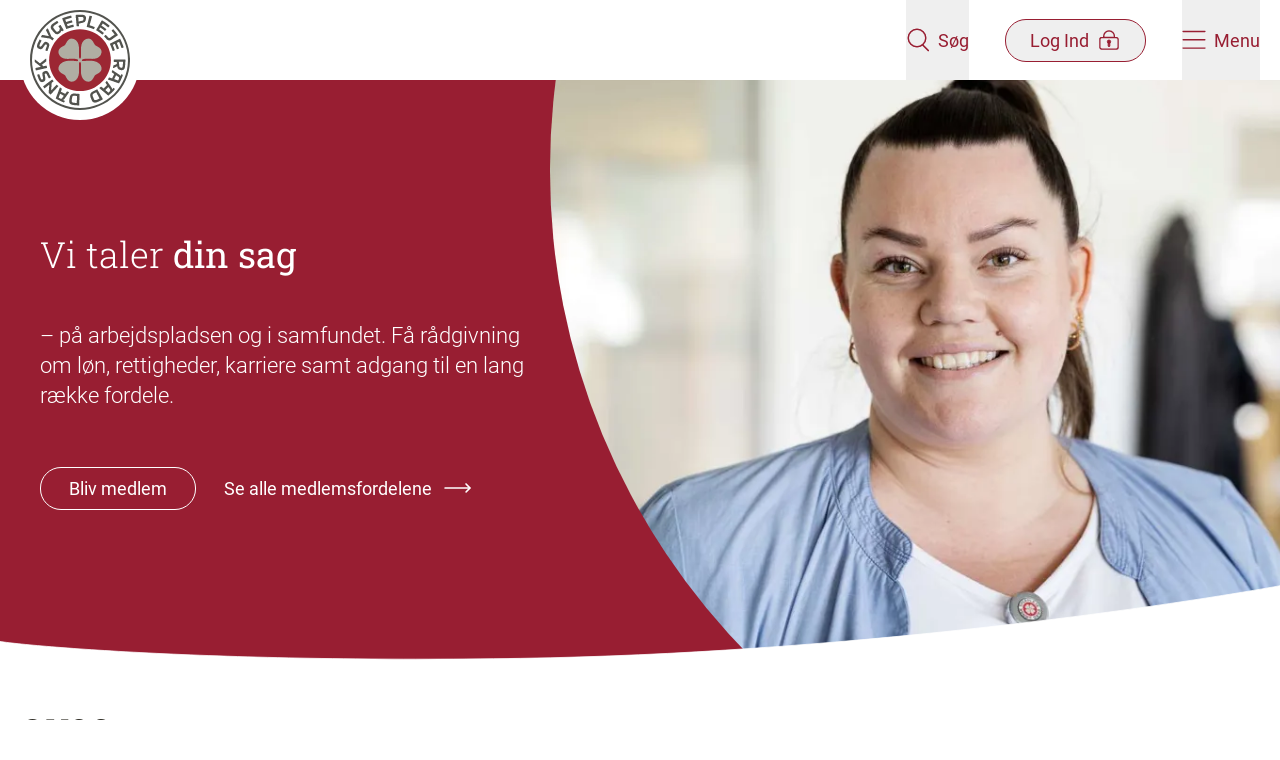

--- FILE ---
content_type: text/html; charset=utf-8
request_url: https://dsr.dk/
body_size: 19995
content:

<!DOCTYPE html>
<html lang="da" dir="ltr">

<head>
  

<meta charset="utf-8"/>
<meta http-equiv="x-ua-compatible" content="ie=edge">
<meta name="viewport" content="width=device-width, initial-scale=1.0"/>

<title>Dansk Sygeplejeråd - Sygeplejerskernes fagforening | dsr.dk</title>

<link rel="icon" type="image/x-icon" href="/favicon.ico" />
<link rel="apple-touch-icon" sizes="180x180" href="/apple-touch-icon.png">
<link rel="icon" type="image/png" sizes="32x32" href="/favicon-32x32.png">
<link rel="icon" type="image/png" sizes="16x16" href="/favicon-16x16.png">
<link rel="manifest" href="/site.webmanifest">
<meta name="msapplication-TileColor" content="#9C2733">
<meta name="msapplication-config" content="browserconfig.xml">
<meta name="theme-color" content="#9C2733">

<meta name="description" content="DSR er faglig organisation for mere end 70.000 sygeplejersker. Hos os får du hjælp og rådgivning om løn og ansættelse, overenskomst, faglig udvikling, fællesskab og kontante medlemsfordele."/>

<meta name="publication-date" content="3. juni 2022"/>
<meta name="updated-date" content="19. januar 2026"/>
<meta name="page-type" content="Forside"/>

<meta name="google-site-verification" content="9O_tq0dPQjcy3z2c4PTcgFfciAIX_f2Z4dJORbAbvtA"/>


<meta property="og:type" content="website"/>
<meta property="og:url" content="https://dsr.dk/"/>
<meta property="og:title" content="Dansk Sygeplejeråd - Sygeplejerskernes fagforening"/>
<meta property="og:description" content="DSR er faglig organisation for mere end 70.000 sygeplejersker. Hos os får du hjælp og rådgivning om løn og ansættelse, overenskomst, faglig udvikling, fællesskab og kontante medlemsfordele."/>

<meta property="og:image" content="https://dsr.dk/media/j3hlirvk/proudtobeanurse-oploeftning.jpg?width=1200&amp;height=630&amp;v=1daac326f1f1060"/>
<meta property="og:image:width" content="1200"/>
<meta property="og:image:height" content="630"/>
<meta name="twitter:image" content="https://dsr.dk/media/j3hlirvk/proudtobeanurse-oploeftning.jpg?width=1200&amp;height=630&amp;v=1daac326f1f1060"/>
<meta name="twitter:image:height" content="1200"/>
<meta name="twitter:image:width" content="630"/>
<meta property="og:site_name" content="dsr.dk"/>
<meta property="og:locale" content="da_DK"/>

<meta name="twitter:card" content="summary_large_image"/>
<meta name="twitter:site" content="https://dsr.dk/"/>


<link rel="canonical" href="https://dsr.dk/" />



  <link rel="preload" as="font" type="font/woff2" crossorigin="anonymous" href="/dist/fonts/Roboto-Regular.woff2">
  <link rel="preload" as="font" type="font/woff2" crossorigin="anonymous" href="/dist/fonts/Roboto-Bold.woff2">
  <link rel="preload" as="font" type="font/woff2" crossorigin="anonymous" href="/dist/fonts/Roboto-Light.woff2">
  <link rel="preload" as="font" type="font/woff2" crossorigin="anonymous" href="/dist/fonts/Roboto-Medium.woff2">
  <link rel="preload" as="font" type="font/woff2" crossorigin="anonymous" href="/dist/fonts/RobotoSlab-Light.woff2">
  <link rel="preload" as="font" type="font/woff2" crossorigin="anonymous" href="/dist/fonts/RobotoSlab-Medium.woff2">
  <link rel="preload" as="font" type="font/woff2" crossorigin="anonymous" href="/dist/fonts/RobotoSlab-Regular.woff2">

  <link rel="stylesheet" href="/dist/vendors.css?v=mlgghHniIcDcT7u4dhL_2tzBK3oZ-L4zygzlqAce9pM" />
  <link rel="stylesheet" href="/dist/main.css?v=rhdjzRJdzoL0bJA00kckPSIMzeQcuMWBF1eEqiQTxOI" />

  <script src="/App_Plugins/UmbracoForms/Assets/promise-polyfill/dist/polyfill.min.js?v=13.4.0" type="application/javascript"></script><script src="/App_Plugins/UmbracoForms/Assets/aspnet-client-validation/dist/aspnet-validation.min.js?v=13.4.0" type="application/javascript"></script>

  
<script async src="https://cdn.adnuntius.com/adn.js"></script>

<script>
   window.adn = window.adn || {};
    adn.calls = adn.calls || [];
    
    window.addEventListener("DOMContentLoaded", () => {
       adn.calls.push(function () {
            adn.request({adUnits: [
              // Profiloverblik 1 - Min side - Desktop
              { auId: '0000000000282eff' },
              // Profiloverblik 1 - Min side - Mobile
              { auId: '0000000000282f00' },
              // Profiloverblik 2 - Min side - Desktop
              { auId: '0000000000282f03' },
              // Profiloverblik 2 - Min side - Mobile
              { auId: '0000000000282f0b' },
              // Sygeplejersken artikel 1 Desktop
              { auId: '0000000000282b9d' },
              // Sygeplejersken artikel 1 Mobile
              { auId: '0000000000282ef8' },
              // Sygeplejersken artikel 2 Desktop
              { auId: '0000000000283e1d' },
              // Sygeplejersken artikel 2 Mobile
              { auId: '0000000000283e1e' },
              // Sygeplejersken sektionsside Midt Desktop
              { auId: '000000000027de2d' },
              // Sygeplejersken sektionsside Midt Mobile
              { auId: '000000000027d8a6' },
              // Sygeplejersken sektionsside nederst Desktop
              { auId: '0000000000282f0c' },
              // Sygeplejersken sektionsside nederst - Mobile
              { auId: '0000000000282f0d' },
              // Sygeplejersken front page - Mobile
              { auId: '000000000047c991' },
              // Sygeplejersken front page - Desktop
              { auId: '000000000047c990' },
              // Sygeplejersken Article after 1st component - Mobile
              { auId: '000000000047c994' },
              // Sygeplejersken Article after 1st component - Desktop
              { auId: '000000000047c992' },
              // Sygeplejersken Article bottom - Mobile
              { auId: '000000000047c995' },
              // Sygeplejersken Article bottom - Desktop
              { auId: '000000000047c997' },
              
              //  Add ids for Restricted Content Page when they become available
            ]})
      });
    })
</script>
  
  

<!-- Google Tag Manager -->

<script>
    (function(w,d,s,l,i){
      w[l]=w[l]||[];w[l].push(
        {'gtm.start': new Date().getTime(),event:'gtm.js'}
      ); var f = d.getElementsByTagName(s)[0],
        j = d.createElement(s),dl=l!='dataLayer'?'&l='+l:'';j.async=true;j.src=
          'https://www.googletagmanager.com/gtm.js?id='+i+dl;f.parentNode.insertBefore(j,f);
    })(window,document,'script','dataLayer','GTM-TFSB7TCD');
</script>

<!-- End Google Tag Manager -->


<script>let url="/umbraco/engage/pagedata/ping",pageviewId="e9b139c992cc431589f897af40d7f9ad";if("function"==typeof navigator.sendBeacon&&"function"==typeof Blob){let e=new Blob([pageviewId],{type:"text/plain"});navigator.sendBeacon(url,e)}else{let a=new XMLHttpRequest;a.open("POST",url,1),a.setRequestHeader("Content-Type","text/plain"),a.send(pageviewId)}</script></head>

<body class="flex flex-col flex-1 min-h-screen">
<!-- Google Tag Manager (noscript) -->
<noscript>
    <iframe src=https://www.googletagmanager.com/ns.html?id =GTM-TFSB7TCD
            height="0" width="0" style="display:none;visibility:hidden"></iframe>
</noscript>
<!-- End Google Tag Manager (noscript) -->
<a href="#main-content"
   class="fixed top-0 z-50 py-4 -translate-x-1/2 -translate-y-full group duration-120 left-1/2 focus:translate-y-0 focus:outline-none print:hidden">
  <span
    class="block px-16 py-3 bg-red-400 text-white font-medium shadow-lg outline-2 outline-dashed outline-red-400 outline-offset-[5px] outline-">
    Spring
    menu over
  </span>
</a>


<header class="fixed top-0 left-0 right-0 z-40 duration-200 print:hidden" data-site-header>
  <div class="relative z-50 flex justify-between h-20 px-5 duration-200 bg-white" data-site-header-content>
    <a href="/" class="flex-1 block" aria-label="Klik her for at gå til forsiden af Dansk Sygeplejeråd">
      <img src="/dist/images/logo.svg" alt="Dansk Sygeplejeråd logo" class="w-[92px] h-[92px] md:w-[120px] md:h-[120px] duration-200"
        data-site-header-logo>
    </a>
    <div class="flex items-center text-red-400 space-x-9">
      <button class="flex flex-col items-center style-cta md:h-full group md:flex-row" aria-label="Åben søgemodul" data-search-panel-toggler>
        <div data-search-open-icon>
          <svg class="w-6 h-6" fill="" ><use xmlns:xlink="http://www.w3.org/1999/xlink" xlink:href="/dist/sprite.svg#dsr-search"></use></svg>
        </div>
        <div class="hidden" data-search-close-icon>
          <svg class="w-7 h-5 fill-red-400 group-hover:fill-red-300" fill="" ><use xmlns:xlink="http://www.w3.org/1999/xlink" xlink:href="/dist/sprite.svg#dsr-close"></use></svg>
        </div>
        <span class="mt-1 md:ml-2 md:mt-0 duration-120 group-hover:text-red-300">Søg</span>
      </button>

      <button
        href="#"
        class="flex flex-col items-center rounded-full style-cta md:flex-row md:py-2 md:border md:border-red-400 group md:px-6 md:duration-120 md:hover:bg-red-400 md:hover:text-white"
        aria-label="Åben medlems menu"
        data-member-menu-toggler
        >
        <span class=" order-1 mt-1 md:mr-2 md:mt-0 md:-order-1 group-hover:text-red-300 md:group-hover:text-white">Log Ind</span>
        
        <div data-member-menu-open-icon>
<svg class="w-6 h-5 shrink-0 stroke-red-400 md:group-hover:stroke-white" fill="" ><use xmlns:xlink="http://www.w3.org/1999/xlink" xlink:href="/dist/sprite.svg#dsr-lock"></use></svg>        </div>
        
        <div class="hidden" data-member-menu-close-icon>
          <svg class="w-6 h-5 fill-red-400 duration-120 md:group-hover:fill-white" fill="" ><use xmlns:xlink="http://www.w3.org/1999/xlink" xlink:href="/dist/sprite.svg#dsr-close"></use></svg>
        </div>
      </button>

      <button class="relative flex flex-col items-center style-cta group md:flex-row md:h-full" aria-label="Åben hovedemenu" data-site-menu-toggler>
        <div data-site-menu-burger-icon>
          <svg class="w-6 h-5" fill="" ><use xmlns:xlink="http://www.w3.org/1999/xlink" xlink:href="/dist/sprite.svg#dsr-burger-menu"></use></svg>
        </div>
        <div class="hidden" data-site-menu-close-icon>
          <svg class="w-6 h-5 fill-red-400 group-hover:fill-red-300" fill="" ><use xmlns:xlink="http://www.w3.org/1999/xlink" xlink:href="/dist/sprite.svg#dsr-close"></use></svg>
        </div>
        <span class="mt-1 md:ml-2 md:mt-0 group-hover:text-red-300">Menu</span>
      </button>
    </div>
  </div>

  <div class="absolute z-10 invisible w-full h-svh overflow-x-hidden bg-red-400 top-full overscroll-contain" data-site-menu>
    <div class="flex flex-col md:flex-row md:h-full">
      <div class="flex-1 pt-8 md:px-10 lg:px-32 md:pt-20">
        <div class="mb-4 ml-8">
          <a
            href="/bliv-medlem/"
            class="inline-block px-6 py-3 text-white border border-white rounded-full style-cta hover:text-red-500 hover:bg-white duration-120"
            data-site-menu-member-button>
            Bliv medlem
          </a>
        </div>

        <nav role="navigation" aria-label="Hovedmenu">
          <ul class="text-white divide-y style-h2-mobile md:style-h2 divide-white/25" data-site-menu-primary>
            <li>
              <a
                href="/loen-og-arbejdsvilkaar/"
                class="block px-8 py-5 hover:text-white/75 duration-120"
                >
                  L&#xF8;n og arbejdsvilk&#xE5;r
              </a>
            </li>
            <li>
              <a
                href="/medlemsfordele/"
                class="block px-8 py-5 hover:text-white/75 duration-120"
                >
                  Medlemsfordele
              </a>
            </li>
            <li>
              <a
                href="/fag-og-udvikling/"
                class="block px-8 py-5 hover:text-white/75 duration-120"
                >
                  Fag og udvikling
              </a>
            </li>
            <li>
              <a
                href="/arrangementer/"
                class="block px-8 py-5 hover:text-white/75 duration-120"
                >
                  Arrangementer
              </a>
            </li>
          </ul>
        </nav>
      </div>

      <div class="md:w-[40%] pb-28 h-full bg-red-500 md:pt-40 md:px-10 lg:px-32 md:overflow-y-scroll md:overscroll-contain" data-site-sub-menu-bg>
        <nav class="px-5 font-normal text-white style-h5 md:px-0" data-site-sub-menu>
          <div class="relative">
            <a class="relative block border-b h-14 group border-white/25 hover:text-white/75 duration-120"              >
                <button class="absolute flex items-center w-full h-full text-left -translate-y-1/2 top-1/2 md:pl-5" aria-label="Tryk for at se kredse" data-district-menu-trigger>
                  <span class="flex-1">Kredse</span>
                  <svg class="w-7 h-7 fill-white duration-120 group-hover:opacity-75" fill="" ><use xmlns:xlink="http://www.w3.org/1999/xlink" xlink:href="/dist/sprite.svg#dsr-arrow-right"></use></svg>
                </button>

                <button class="absolute flex items-center invisible w-full h-full text-left -translate-y-1/2 top-1/2 md:pl-5" aria-label="Tryk for at gå tilbage" data-district-menu-trigger>
                  <svg class="rotate-180 w-7 h-7 fill-white duration-120 group-hover:opacity-75" fill="" ><use xmlns:xlink="http://www.w3.org/1999/xlink" xlink:href="/dist/sprite.svg#dsr-arrow-right"></use></svg>
                  <span class="ml-4">Tilbage</span>
                </button>
            </a>

            <div data-site-sub-menu-container>
              <ul class="absolute w-full" data-service-menu>
                  <li>
                    <a
                      href="/lederforeningen/"
                      class="block py-4 hover:text-white/75 duration-120 md:pl-5"
                      >
                      Lederforeningen
                    </a>
                  </li>
                  <li>
                    <a
                      href="/sls/"
                      class="block py-4 hover:text-white/75 duration-120 md:pl-5"
                      >
                      SLS
                    </a>
                  </li>
                  <li>
                    <a
                      href="/dsr-mener/"
                      class="block py-4 hover:text-white/75 duration-120 md:pl-5"
                      >
                      DSR mener
                    </a>
                  </li>
                  <li>
                    <a
                      href="/om-dsr/"
                      class="block py-4 hover:text-white/75 duration-120 md:pl-5"
                      >
                      Om DSR
                    </a>
                  </li>
              </ul> 

              <div class="absolute top-0 invisible w-full left-full" aria-hidden data-district-menu>

                <p class="mt-5 mb-5 style-h3-mobile md:style-h3 md:ml-5">Kredse</p>
                <ul>
                    <li class="border-b border-white/25 last:border-0 md:ml-5 md:w-3/4 ">
                      <a
                        href="/kreds-hovedstaden/"
                        class="block py-4 hover:text-white/75 duration-120"
                        >
                          Kreds Hovedstaden
                      </a>
                    </li>
                    <li class="border-b border-white/25 last:border-0 md:ml-5 md:w-3/4 ">
                      <a
                        href="/kreds-midtjylland/"
                        class="block py-4 hover:text-white/75 duration-120"
                        >
                          Kreds Midtjylland
                      </a>
                    </li>
                    <li class="border-b border-white/25 last:border-0 md:ml-5 md:w-3/4 ">
                      <a
                        href="/kreds-nordjylland/"
                        class="block py-4 hover:text-white/75 duration-120"
                        >
                          Kreds Nordjylland
                      </a>
                    </li>
                    <li class="border-b border-white/25 last:border-0 md:ml-5 md:w-3/4 ">
                      <a
                        href="/kreds-sjaelland/"
                        class="block py-4 hover:text-white/75 duration-120"
                        >
                          Kreds Sj&#xE6;lland
                      </a>
                    </li>
                    <li class="border-b border-white/25 last:border-0 md:ml-5 md:w-3/4 ">
                      <a
                        href="/kreds-syddanmark/"
                        class="block py-4 hover:text-white/75 duration-120"
                        >
                          Kreds Syddanmark
                      </a>
                    </li>
                  </ul>
              </div>
            </div>
          </div>

        </nav>
      </div>
    </div>
  </div>
  
<div class="absolute invisible w-full bg-red-400 top-20 h-[150px] place-items-center grid" data-search-panel>
  <div class="w-full max-w-[840px] px-5">
    <form id="cludo-search-menu" class="relative flex w-full bg-white border-2 border-white rounded-full">
      <input
        class="flex-1 py-5 bg-transparent rounded-tl-full rounded-bl-full focus:outline-none px-7"
        placeholder="Søg på emne, titel eller indhold" title="Indtast et eller flere søgeord relateret til emnet"
        data-search-field name="searchrequest" type="search" autocomplete="off" aria-autocomplete="list" aria-haspopup="true">
      <input class="text-center text-white bg-red-400 rounded-tr-full rounded-br-full cursor-pointer duration-120 hover:bg-red-500 style-h4-mobile md:style-h4 w-20 sm:w-28" title="Søg" type="submit" value="Søg">
    </form>
  </div>
</div>

  

<div class="absolute w-full right-0 md:w-[420px] h-screen bg-red-400 invisible" data-member-menu>
  <div data-member-menu-items>
    <div class="bg-red-500 h-[125px] grid place-items-center">
<form action="/" enctype="multipart/form-data" id="form39732a5bb4fe4265928188d34d3f2e80" method="post">        <button data-login-page-button
          class="inline-flex items-center text-center px-7 py-2 border rounded-full duration-120 text-white hover:bg-white hover:text-red-500 hover:border-transparent group"
                type="submit" name="provider" value="UmbracoMembers.DSR OpenIddict Members">
          Log ind p&#xE5; min side

<svg class="w-5 h-5 ml-2 shrink-0 stroke-white group-hover group-hover:stroke-red-500" fill="" ><use xmlns:xlink="http://www.w3.org/1999/xlink" xlink:href="/dist/sprite.svg#dsr-lock"></use></svg>        </button>
<input name="__RequestVerificationToken" type="hidden" value="CfDJ8IBXphDVpdpJnfEkRS_f2oa-lVU-PbAUKpnBhOqEbeEbiPWTF27PL_91ryGm4rxxQ96pIlzrS1epInRs9eT-reqHViyS00_pIGro1tgOyfWcj-ZczWUY-vuYcYYr22H1_ZD14KdTfLzTiTV0FYTwszQ" /><input name="ufprt" type="hidden" value="CfDJ8IBXphDVpdpJnfEkRS_f2oYEMpms18qnD1wvVVAn-OhoAC2iknMf4eZ7nwLMK_pHUVg-YCTmqHh7TxhzaHYE94Asi-JjCP_YRSJ3cxY1K0fIQYghE-asrP1mtacxMuTXPKD275l5Kzm-81yPQnZjWQ4Ah2fvdkDB3fW6iB5QEXVw" /></form>    </div>

    <nav class="px-10 mt-2 divide-y md:mt-4 divide-white/25">
        <a class="flex gap-3 py-5 text-white md:py-6 hover:underline">
            <svg class="w-5" width="22" height="23" viewBox="0 0 22 23" fill="none">
              <rect class="stroke-red-600" x=".75" y="8.75" width="20.5" height="13.5" rx="2.25" stroke-width="1.5" />
              <path class="stroke-red-600" d="M4.938 6.875a6.125 6.125 0 1 1 12.25 0v1.542H4.938V6.875Z" stroke="#981E32"
            stroke-width="1.5" />
              <circle class="fill-red-600" cx="10.997" cy="13.833" r="1.833" />
              <path class="fill-red-600" d="M10.086 14.75h1.833v3.667a.917.917 0 0 1-1.833 0V14.75Z" />
            </svg>
          <span>Medlemsprofil</span>
        </a>
        <a class="flex gap-3 py-5 text-white md:py-6 hover:underline">
            <svg class="w-5" width="22" height="23" viewBox="0 0 22 23" fill="none">
              <rect class="stroke-red-600" x=".75" y="8.75" width="20.5" height="13.5" rx="2.25" stroke-width="1.5" />
              <path class="stroke-red-600" d="M4.938 6.875a6.125 6.125 0 1 1 12.25 0v1.542H4.938V6.875Z" stroke="#981E32"
            stroke-width="1.5" />
              <circle class="fill-red-600" cx="10.997" cy="13.833" r="1.833" />
              <path class="fill-red-600" d="M10.086 14.75h1.833v3.667a.917.917 0 0 1-1.833 0V14.75Z" />
            </svg>
          <span>Mine kurser</span>
        </a>
        <a class="flex gap-3 py-5 text-white md:py-6 hover:underline">
            <svg class="w-5" width="22" height="23" viewBox="0 0 22 23" fill="none">
              <rect class="stroke-red-600" x=".75" y="8.75" width="20.5" height="13.5" rx="2.25" stroke-width="1.5" />
              <path class="stroke-red-600" d="M4.938 6.875a6.125 6.125 0 1 1 12.25 0v1.542H4.938V6.875Z" stroke="#981E32"
            stroke-width="1.5" />
              <circle class="fill-red-600" cx="10.997" cy="13.833" r="1.833" />
              <path class="fill-red-600" d="M10.086 14.75h1.833v3.667a.917.917 0 0 1-1.833 0V14.75Z" />
            </svg>
          <span>Min l&#xF8;n og overenskomst</span>
        </a>
        <a class="flex gap-3 py-5 text-white md:py-6 hover:underline">
            <svg class="w-5" width="22" height="23" viewBox="0 0 22 23" fill="none">
              <rect class="stroke-red-600" x=".75" y="8.75" width="20.5" height="13.5" rx="2.25" stroke-width="1.5" />
              <path class="stroke-red-600" d="M4.938 6.875a6.125 6.125 0 1 1 12.25 0v1.542H4.938V6.875Z" stroke="#981E32"
            stroke-width="1.5" />
              <circle class="fill-red-600" cx="10.997" cy="13.833" r="1.833" />
              <path class="fill-red-600" d="M10.086 14.75h1.833v3.667a.917.917 0 0 1-1.833 0V14.75Z" />
            </svg>
          <span>Min kreds</span>
        </a>
        <a class="flex gap-3 py-5 text-white md:py-6 hover:underline">
            <svg class="w-5" width="22" height="23" viewBox="0 0 22 23" fill="none">
              <rect class="stroke-red-600" x=".75" y="8.75" width="20.5" height="13.5" rx="2.25" stroke-width="1.5" />
              <path class="stroke-red-600" d="M4.938 6.875a6.125 6.125 0 1 1 12.25 0v1.542H4.938V6.875Z" stroke="#981E32"
            stroke-width="1.5" />
              <circle class="fill-red-600" cx="10.997" cy="13.833" r="1.833" />
              <path class="fill-red-600" d="M10.086 14.75h1.833v3.667a.917.917 0 0 1-1.833 0V14.75Z" />
            </svg>
          <span>Mine netv&#xE6;rk</span>
        </a>
        <a class="flex gap-3 py-5 text-white md:py-6 hover:underline">
            <svg class="w-5" width="22" height="23" viewBox="0 0 22 23" fill="none">
              <rect class="stroke-red-600" x=".75" y="8.75" width="20.5" height="13.5" rx="2.25" stroke-width="1.5" />
              <path class="stroke-red-600" d="M4.938 6.875a6.125 6.125 0 1 1 12.25 0v1.542H4.938V6.875Z" stroke="#981E32"
            stroke-width="1.5" />
              <circle class="fill-red-600" cx="10.997" cy="13.833" r="1.833" />
              <path class="fill-red-600" d="M10.086 14.75h1.833v3.667a.917.917 0 0 1-1.833 0V14.75Z" />
            </svg>
          <span>TR-kompasset</span>
        </a>
        <a class="flex gap-3 py-5 text-white md:py-6 hover:underline">
            <svg class="w-5" width="22" height="23" viewBox="0 0 22 23" fill="none">
              <rect class="stroke-red-600" x=".75" y="8.75" width="20.5" height="13.5" rx="2.25" stroke-width="1.5" />
              <path class="stroke-red-600" d="M4.938 6.875a6.125 6.125 0 1 1 12.25 0v1.542H4.938V6.875Z" stroke="#981E32"
            stroke-width="1.5" />
              <circle class="fill-red-600" cx="10.997" cy="13.833" r="1.833" />
              <path class="fill-red-600" d="M10.086 14.75h1.833v3.667a.917.917 0 0 1-1.833 0V14.75Z" />
            </svg>
          <span>Lederforeningen</span>
        </a>
        <a class="flex gap-3 py-5 text-white md:py-6 hover:underline">
            <svg class="w-5" width="22" height="23" viewBox="0 0 22 23" fill="none">
              <rect class="stroke-red-600" x=".75" y="8.75" width="20.5" height="13.5" rx="2.25" stroke-width="1.5" />
              <path class="stroke-red-600" d="M4.938 6.875a6.125 6.125 0 1 1 12.25 0v1.542H4.938V6.875Z" stroke="#981E32"
            stroke-width="1.5" />
              <circle class="fill-red-600" cx="10.997" cy="13.833" r="1.833" />
              <path class="fill-red-600" d="M10.086 14.75h1.833v3.667a.917.917 0 0 1-1.833 0V14.75Z" />
            </svg>
          <span>SLS</span>
        </a>
    </nav>
  </div>
</div>

</header>

<main id="main-content" class="flex flex-col flex-1 mt-20">
  






<section class="bg-red-400 section-header relative overflow-hidden">
  <div style="background-image: url(/dist/images/watermark-red-500.svg)"
       class="absolute inset-0 bg-no-repeat bg-[position:left_-20rem_bottom_-5rem] bg-[length:700px_700px] lg:bg-[position:left_-20rem_top_3rem] lg:bg-[length:1300px_1300px] bg-fixed print:bg-local">
  </div>
  <div class="pt-72 px-5 md:px-10 md:min-h-[580px] 2xl:px-5  relative max-w-lg m-auto text-white flex flex-col justify-center pb-16 md:py-0">
    <h1 class="md:max-w-[45%] lg:max-w-[calc(100%-534px)] xl:min-w-[510px] xl:w-[40vw] 2xl:max-w-[55%] style-h2 2xl:style-h1 text-white lg:max-w-[calc(100%-350px)] xl:max-w-[calc(100%-650px)]">
      <p>Vi taler <strong>din sag</strong>&nbsp;</p>
    </h1>
    <p class="xl:min-w-[510px] xl:w-[40vw] 2xl:max-w-[660px] lg:mt-11 text-white style-lead-mobile max-w-lg mt-7 sm:max-w-[440px] md:max-w-[45%] lg:max-w-[calc(100%-534px)] lg:style-lead">&#x2013; p&#xE5; arbejdspladsen og i samfundet. F&#xE5; r&#xE5;dgivning om l&#xF8;n, rettigheder, karriere samt adgang til en lang r&#xE6;kke fordele.</p>
      <div class="relative z-10 flex flex-col mt-8 md:mt-14 md:flex-row md:max-w-[calc(100%-269px)] lg:max-w-none">
          <div class="mb-5 md:mb-0 md:mr-7">


<a class="inline-flex items-center style-cta text-center px-7 py-2 border rounded-full group duration-120 text-white hover:bg-white hover:text-red-500 hover:border-transparent"
   href="/bliv-medlem/" title="Bliv medlem">
  Bliv medlem
  
</a>
          </div>


<a href="/medlemsfordele/"title="Se alle medlemsfordelene" class="inline-flex items-center group style-cta">
  <span class="relative text-white bg-clip-text duration-200 -bg-100% bg-[length:200%] group-hover:bg-0 print:text-red-500 print:bg-none">
    Se alle medlemsfordelene
    <span class="absolute -bottom-[2px] left-0 w-0 h-[2px] block duration-200 bg-white group-hover:w-full "></span>
  </span>
  <svg class="w-7 h-7 fill-white ml-3 shrink-0 duration-200" fill="" ><use xmlns:xlink="http://www.w3.org/1999/xlink" xlink:href="/dist/sprite.svg#dsr-arrow-right"></use></svg>
</a>
      </div>
  </div>
    <div class="bottom-[calc(100%-50px)] md:right-[-80px] md:w-[980px] md:h-[980px] lg:right-[40px] xl:w-[1380px] xl:h-[1380px] sm:translate-y-[220px] absolute overflow-hidden rounded-full right-1/2 translate-x-[calc(50%+60px)] w-[1075px] h-[1000px] translate-y-[220px]  md:translate-x-1/2 md:translate-y-0 md:-bottom-[40px] xl:-bottom-[200px]">
      

<picture>
    <source srcset="/media/kbjg3pbw/_23k0920.jpg?rxy=0.5420223243598161,0.38970294781008197&amp;width=850&amp;height=750&amp;v=1dc48dba2f4eb70&amp;format=webp&amp;quality=80" type="image/webp" media=(min-width:768px)>
    <source srcset="/media/kbjg3pbw/_23k0920.jpg?rxy=0.5420223243598161,0.38970294781008197&amp;width=900&amp;height=400&amp;v=1dc48dba2f4eb70&amp;format=webp&amp;quality=80" type="image/webp" media=(min-width:640px)>
    <source srcset="/media/kbjg3pbw/_23k0920.jpg?rxy=0.5420223243598161,0.38970294781008197&amp;width=820&amp;height=350&amp;v=1dc48dba2f4eb70&amp;format=webp&amp;quality=80" type="image/webp" >
  
<img class="h-[270px] md:h-[580px] md:w-[800px] md:-left-[150px] lg:left-0 absolute max-w-none object-cover left-1/2 -translate-x-[calc(50%&#x2B;60px)] w-screen md:-translate-x-0 bottom-0 md:bottom-[40px] xl:bottom-[200px]"
     src="/media/kbjg3pbw/_23k0920.jpg?rxy=0.5420223243598161,0.38970294781008197&amp;v=1dc48dba2f4eb70"
     alt="59775212"
     title="59775212"
      />


</picture>


    </div>
</section>





<div class="umb-block-list">
    <div  >


<div class="relative">
  <img src="/dist/images/curve.svg" class="absolute z-10 w-full pointer-events-none bottom-full" alt="" />
  <div class="flex flex-col max-w-lg px-5 py-12 mx-auto lg:grid lg:grid-cols-3 lg:gap-16 ">
    <div class="flex flex-col md:col-span-2">
      <h2 class="mb-10 style-h2-mobile md:mb-9 md:style-h2">OK26</h2>
      <div class="w-full mb-5 aspect-video max-h-[460px] md:mb-9">
        

<picture>
    <source srcset="/media/krjlzmnf/ok26-personaer.jpg?width=1200&amp;height=675&amp;v=1dc6f54223d9730&amp;format=webp&amp;quality=80" type="image/webp" media=(min-width:768px)>
    <source srcset="/media/krjlzmnf/ok26-personaer.jpg?width=950&amp;height=530&amp;v=1dc6f54223d9730&amp;format=webp&amp;quality=80" type="image/webp" media=(min-width:640px)>
    <source srcset="/media/krjlzmnf/ok26-personaer.jpg?width=750&amp;height=420&amp;v=1dc6f54223d9730&amp;format=webp&amp;quality=80" type="image/webp" >
  
<img class="shadow-sm object-cover aspect-video max-h-[460px] w-full"
     src="/media/krjlzmnf/ok26-personaer.jpg?v=1dc6f54223d9730"
     alt="OK26 personaer"
     title="OK26 personaer"
     loading="lazy" />


</picture>


      </div>
      <p class="mb-7 style-body">Er du ansat i det offentlige, skal din overenskomst fornyes i 2026. Forberedelserne til OK26 er i gang. Allerede nu kan du se vores og arbejdsgivernes krav til forhandlingerne.</p>
        <div class="self-start">


<a class="inline-flex items-center style-cta text-center px-7 py-2 border rounded-full group duration-120 text-red-400 hover:bg-red-400 hover:text-white hover:border-transparent"
   href="/loen-og-arbejdsvilkaar/ok26/" title="F&#xF8;lg med i OK26">
  F&#xF8;lg med i OK26
  
</a>
        </div>
    </div>
    <div class="flex flex-col md:mt-14">
      



<a href="/oplysninger-om-merarbejde-paa-deltid/" class="flex flex-col mt-7 pb-7 border-b-[1px] border-grey-200 group last:border-none">
  <div class="inline-block mb-4 ">
    <h3 class="style-h3-mobile inline transition-all ease-linear bg-[length:0px_2px] bg-no-repeat group-hover:bg-[length:100%_2px] bg-gradient-to-b from-black to-black bg-[left_bottom] duration-200 md:style-h3">
      Merarbejde p&#xE5; deltid?
    </h3>
    <svg class="w-7 h-[10px] inline mb-1 ml-2 md:mb-2" fill="#981E32" ><use xmlns:xlink="http://www.w3.org/1999/xlink" xlink:href="/dist/sprite.svg#dsr-arrow-right"></use></svg>
  </div>
  <p class="style-body">Registrer det senest 27. januar, hvis du har haft merarbejde p&#xE5; deltid de seneste 10 &#xE5;r.</p>
</a>

<a href="/loen-og-arbejdsvilkaar/sundhedsreformen-hvad-betyder-den-for-sygeplejersker/" class="flex flex-col mt-7 pb-7 border-b-[1px] border-grey-200 group last:border-none">
  <div class="inline-block mb-4 ">
    <h3 class="style-h3-mobile inline transition-all ease-linear bg-[length:0px_2px] bg-no-repeat group-hover:bg-[length:100%_2px] bg-gradient-to-b from-black to-black bg-[left_bottom] duration-200 md:style-h3">
      Sundhedsreformen
    </h3>
    <svg class="w-7 h-[10px] inline mb-1 ml-2 md:mb-2" fill="#981E32" ><use xmlns:xlink="http://www.w3.org/1999/xlink" xlink:href="/dist/sprite.svg#dsr-arrow-right"></use></svg>
  </div>
  <p class="style-body">Hvad er det, og hvad betyder reformen for dig som sygeplejerske?</p>
</a>

<a href="/dsr-mener/sygeplejersker-for-et-sundere-samfund/" class="flex flex-col mt-7 pb-7 border-b-[1px] border-grey-200 group last:border-none">
  <div class="inline-block mb-4 ">
    <h3 class="style-h3-mobile inline transition-all ease-linear bg-[length:0px_2px] bg-no-repeat group-hover:bg-[length:100%_2px] bg-gradient-to-b from-black to-black bg-[left_bottom] duration-200 md:style-h3">
      Sygeplejersker for et sundere samfund
    </h3>
    <svg class="w-7 h-[10px] inline mb-1 ml-2 md:mb-2" fill="#981E32" ><use xmlns:xlink="http://www.w3.org/1999/xlink" xlink:href="/dist/sprite.svg#dsr-arrow-right"></use></svg>
  </div>
  <p class="style-body">DSR s&#xE6;tter med sit nyeste sundhedspolitiske udspil en retning for et sundere samfund.</p>
</a>
    </div>
  </div>
</div>    </div>
    <div  >

<section class="relative mx-auto">
  <div class="bg-blue-100 z-10 relative overflow-hidden py-8 pb-12 lg:py-24">
    <div>
      <div class="max-w-lg px-5 mx-auto lg:mb-0">
        <h2 class="pb-6 style-h2-mobile lg:style-h2">
          TEMA: Nyt om OK26 fra Sygeplejersken
        </h2>
          <div  
            style="background-image: url(/dist/images/watermark-blue-200.svg)"
            class="absolute -z-10 inset-0 bg-no-repeat bg-[position:left_-20rem_bottom_-5rem] bg-[length:700px_700px] lg:bg-[position:left_-20rem_top_3rem] lg:bg-[length:1300px_1300px] bg-fixed print:hidden">
          </div>
        <div class="lg:grid lg:gap-x-12 lg:grid-cols-3 ">
          



<div data-aos="fade-up" class="mt-16 first:mt-0 lg:mt-0">
    

<picture>
    <source srcset="/media/3bnd3wqk/plakat-om-karriereveje-paa-kardiologisk-afdeling-i-roskilde.jpg?width=615&amp;height=350&amp;v=1dc893f499cccb0&amp;format=webp&amp;quality=80" type="image/webp" media=(min-width:1024px)>
    <source srcset="/media/3bnd3wqk/plakat-om-karriereveje-paa-kardiologisk-afdeling-i-roskilde.jpg?width=1300&amp;height=730&amp;v=1dc893f499cccb0&amp;format=webp&amp;quality=80" type="image/webp" media=(min-width:640px)>
    <source srcset="/media/3bnd3wqk/plakat-om-karriereveje-paa-kardiologisk-afdeling-i-roskilde.jpg?width=830&amp;height=450&amp;v=1dc893f499cccb0&amp;format=webp&amp;quality=80" type="image/webp" >
  
<img class="aspect-video object-cover shadow-sm lg:shadow-lg"
     src="/media/3bnd3wqk/plakat-om-karriereveje-paa-kardiologisk-afdeling-i-roskilde.jpg?v=1dc893f499cccb0"
     alt="Sygeplejerskers karriereveje vises p&#xE5; plakat 69663217"
     title="Sygeplejerskers karriereveje vises p&#xE5; plakat 69663217"
     loading="lazy" />


</picture>


    <h4 class="mt-5 ml-3 style-h4-mobile lg:ml-5 lg:mt-11 lg:style-h4">Enkelt tiltag skal vise vejen for sygeplejersker</h4>
    <p class="mt-4 ml-3 style-body lg:ml-5">En plakat over karriereveje i Kardiologisk Afdeling i Roskilde har gjort udvikling og uddannelse mere n&#xE6;rv&#xE6;rende. Plakaten bruges i alt fra mus-samtaler til et v&#xE6;rkt&#xF8;j til at rekruttere. Dansk Sygeplejer&#xE5;d roser fokusset p&#xE5; karriereveje.</p>
    <div class="ml-3 mt-7 lg:ml-5">


<a class="inline-flex items-center style-cta text-center px-7 py-2 border rounded-full group duration-120 text-red-400 hover:bg-red-400 hover:text-white hover:border-transparent"
   href="https://dsr.dk/fag-og-udvikling/sygeplejersken/ok26-nyheder-fra-sygeplejersken/enkelt-tiltag-skal-vise-vejen-for-sygeplejersker/" title="L&#xE6;s artikel">
  L&#xE6;s artikel
  
</a>
    </div>
</div>

<div data-aos="fade-up" class="mt-16 first:mt-0 lg:mt-0">
    

<picture>
    <source srcset="/media/urhdevpu/c3270mp417_11_22_05still003.jpg?width=615&amp;height=350&amp;v=1dc80af9d90fff0&amp;format=webp&amp;quality=80" type="image/webp" media=(min-width:1024px)>
    <source srcset="/media/urhdevpu/c3270mp417_11_22_05still003.jpg?width=1300&amp;height=730&amp;v=1dc80af9d90fff0&amp;format=webp&amp;quality=80" type="image/webp" media=(min-width:640px)>
    <source srcset="/media/urhdevpu/c3270mp417_11_22_05still003.jpg?width=830&amp;height=450&amp;v=1dc80af9d90fff0&amp;format=webp&amp;quality=80" type="image/webp" >
  
<img class="aspect-video object-cover shadow-sm lg:shadow-lg"
     src="/media/urhdevpu/c3270mp417_11_22_05still003.jpg?v=1dc80af9d90fff0"
     alt="Forhandlerne p&#xE5; det regionale ude foran Danske Regioner."
     title="Regioner Ok26"
     loading="lazy" />


</picture>


    <h4 class="mt-5 ml-3 style-h4-mobile lg:ml-5 lg:mt-11 lg:style-h4">OK26-forhandlingerne med regionerne er i gang </h4>
    <p class="mt-4 ml-3 style-body lg:ml-5">Reall&#xF8;nnen skal sikres, lyder budskabet fra b&#xE5;de Dorthe Boe Danbj&#xF8;rg og FOA-formand Mona Striib, der i dag har taget hul p&#xE5; forhandlingerne med Danske Regioner p&#xE5; vegne af Forhandlingsf&#xE6;llesskabet.</p>
    <div class="ml-3 mt-7 lg:ml-5">


<a class="inline-flex items-center style-cta text-center px-7 py-2 border rounded-full group duration-120 text-red-400 hover:bg-red-400 hover:text-white hover:border-transparent"
   href="https://dsr.dk/fag-og-udvikling/sygeplejersken/ok26-nyheder-fra-sygeplejersken/ok26-forhandlingerne-med-regionerne-er-i-gang/" title="L&#xE6;s artikel">
  L&#xE6;s artikel
  
</a>
    </div>
</div>

<div class="mt-16 first:mt-0 lg:mt-0">
    <h4 class="style-h4-mobile lg:style-h4">Flere nyheder om OK26</h4>
  <div class="flex flex-col flex-grow-0 flex-shrink-1 lg:divide-y lg:divide-grey-200 mt-7">
    <span class="py-4 last:pb-0 first:pt-0"> 


<a href="https://dsr.dk/fag-og-udvikling/sygeplejersken/ok26-nyheder-fra-sygeplejersken/"title="Se alle OK26-nyheder fra Sygeplejersken" class="inline-flex items-center group style-cta">
  <span class="relative text-red-500 style-red-gradient text-transparent bg-clip-text duration-200 -bg-100% bg-[length:200%] group-hover:bg-0 print:text-red-500 print:bg-none">
    Se alle OK26-nyheder fra Sygeplejersken
    <span class="absolute -bottom-[2px] left-0 w-0 h-[2px] block duration-200 bg-red-500 group-hover:w-full "></span>
  </span>
  <svg class="w-7 h-7 fill-red-500 group-hover:fill-red-500 ml-3 shrink-0 duration-200" fill="" ><use xmlns:xlink="http://www.w3.org/1999/xlink" xlink:href="/dist/sprite.svg#dsr-arrow-right"></use></svg>
</a>
    </span>
  </div> 
</div>

        </div>
      </div>
    </div>
  </div>
</section>
    </div>
    <div  >


<section class="relative">
  <img src="/dist/images/curve.svg" class="absolute z-10 w-full pointer-events-none bottom-full" alt=""/>
  <div class="max-w-lg px-5 py-12 mx-auto lg:py-20 lg:flex lg:gap-16">
    <div class="flex-shrink-0 lg:basis-1/5">
      <h2 class="pb-4 style-h2-mobile lg:style-h2 lg:pb-0">Hj&#xE6;lp til l&#xF8;n og arbejdsvilk&#xE5;r</h2>
        <div class="pb-8 lg:hidden">


<a href="/loen-og-arbejdsvilkaar/"title="L&#xF8;n og arbejdsvilk&#xE5;r" class="inline-flex items-center group style-cta">
  <span class="relative text-red-500 style-red-gradient text-transparent bg-clip-text duration-200 -bg-100% bg-[length:200%] group-hover:bg-0 print:text-red-500 print:bg-none">
    L&#xF8;n og arbejdsvilk&#xE5;r
    <span class="absolute -bottom-[2px] left-0 w-0 h-[2px] block duration-200 bg-red-500 group-hover:w-full "></span>
  </span>
  <svg class="w-7 h-7 fill-red-500 group-hover:fill-red-500 ml-3 shrink-0 duration-200" fill="" ><use xmlns:xlink="http://www.w3.org/1999/xlink" xlink:href="/dist/sprite.svg#dsr-arrow-right"></use></svg>
</a>
        </div>
        <div class="hidden mt-8 lg:inline-block">


<a class="inline-flex items-center style-cta text-center px-7 py-2 border rounded-full group duration-120 text-red-400 hover:bg-red-400 hover:text-white hover:border-transparent"
   href="/loen-og-arbejdsvilkaar/" title="L&#xF8;n og arbejdsvilk&#xE5;r">
  L&#xF8;n og arbejdsvilk&#xE5;r
  
</a>
        </div>
    </div>
    <div class="col-start-2 lg:grid lg:gap-x-12 lg:gap-y-11 lg:grid-cols-2 lg:w-full">


<div class="pb-4 last:pb-0 lg:pb-0">
  <div class="flex items-center pb-4">
      <div class="bg-red-100 w-12 h-12 rounded-full flex flex-shrink-0 items-center justify-center mr-4 lg:w-16 lg:h-16">
        <svg class="w-7 h-7 lg:w-8 lg:h-8" fill="#981e32" ><use xmlns:xlink="http://www.w3.org/1999/xlink" xlink:href="/dist/sprite.svg#dsr-talebobler"></use></svg>
      </div>
    <a class="group style-h4-mobile lg:style-h4 " href="/loen-og-arbejdsvilkaar/" title="L&#xF8;n og overenskomst">
      <span class="style-blue-gradient bg-clip-text text-transparent duration-200 -bg-100% bg-[length:200%] group-hover:bg-0 print:bg-none print:text-black">
        L&#xF8;n og overenskomst
      </span>
    </a>
  </div>
    <p class="pb-4 style-body">F&#xE5; et hurtigt overblik over din l&#xF8;n, og se din overenskomst.</p>
      <div class="pb-7 lg:pb-2">


<a href="/loen-og-arbejdsvilkaar/#L&#xF8;n&#x2B;og&#x2B;pension"title="Sygeplejerskers l&#xF8;n" class="inline-flex items-center group style-cta">
  <span class="relative text-red-500 style-red-gradient text-transparent bg-clip-text duration-200 -bg-100% bg-[length:200%] group-hover:bg-0 print:text-red-500 print:bg-none">
    Sygeplejerskers l&#xF8;n
    <span class="absolute -bottom-[2px] left-0 w-0 h-[2px] block duration-200 bg-red-500 group-hover:w-full "></span>
  </span>
  <svg class="w-7 h-7 fill-red-500 group-hover:fill-red-500 ml-3 shrink-0 duration-200" fill="" ><use xmlns:xlink="http://www.w3.org/1999/xlink" xlink:href="/dist/sprite.svg#dsr-arrow-right"></use></svg>
</a>
      </div>
      <div class="pb-7 lg:pb-2">


<a href="/loen-og-arbejdsvilkaar/#Find&#x2B;din&#x2B;overenskomst"title="Overenskomster og aftaler" class="inline-flex items-center group style-cta">
  <span class="relative text-red-500 style-red-gradient text-transparent bg-clip-text duration-200 -bg-100% bg-[length:200%] group-hover:bg-0 print:text-red-500 print:bg-none">
    Overenskomster og aftaler
    <span class="absolute -bottom-[2px] left-0 w-0 h-[2px] block duration-200 bg-red-500 group-hover:w-full "></span>
  </span>
  <svg class="w-7 h-7 fill-red-500 group-hover:fill-red-500 ml-3 shrink-0 duration-200" fill="" ><use xmlns:xlink="http://www.w3.org/1999/xlink" xlink:href="/dist/sprite.svg#dsr-arrow-right"></use></svg>
</a>
      </div>
</div>

<div class="pb-4 last:pb-0 lg:pb-0">
  <div class="flex items-center pb-4">
      <div class="bg-red-100 w-12 h-12 rounded-full flex flex-shrink-0 items-center justify-center mr-4 lg:w-16 lg:h-16">
        <svg class="w-7 h-7 lg:w-8 lg:h-8" fill="#981e32" ><use xmlns:xlink="http://www.w3.org/1999/xlink" xlink:href="/dist/sprite.svg#dsr-flueben"></use></svg>
      </div>
    <a class="group style-h4-mobile lg:style-h4 " href="/loen-og-arbejdsvilkaar/raad-og-svar/" title="R&#xE5;d og svar">
      <span class="style-blue-gradient bg-clip-text text-transparent duration-200 -bg-100% bg-[length:200%] group-hover:bg-0 print:bg-none print:text-black">
        R&#xE5;d og svar
      </span>
    </a>
  </div>
    <p class="pb-4 style-body">DSR r&#xE5;dgiver og vejleder om vilk&#xE5;r, ans&#xE6;ttelse og arbejdsliv.</p>
      <div class="pb-7 lg:pb-2">


<a href="/loen-og-arbejdsvilkaar/raad-og-svar/ferie/"title="Ferie" class="inline-flex items-center group style-cta">
  <span class="relative text-red-500 style-red-gradient text-transparent bg-clip-text duration-200 -bg-100% bg-[length:200%] group-hover:bg-0 print:text-red-500 print:bg-none">
    Ferie
    <span class="absolute -bottom-[2px] left-0 w-0 h-[2px] block duration-200 bg-red-500 group-hover:w-full "></span>
  </span>
  <svg class="w-7 h-7 fill-red-500 group-hover:fill-red-500 ml-3 shrink-0 duration-200" fill="" ><use xmlns:xlink="http://www.w3.org/1999/xlink" xlink:href="/dist/sprite.svg#dsr-arrow-right"></use></svg>
</a>
      </div>
      <div class="pb-7 lg:pb-2">


<a href="/loen-og-arbejdsvilkaar/arbejdsmiljoe/"title="Arbejdsmilj&#xF8;" class="inline-flex items-center group style-cta">
  <span class="relative text-red-500 style-red-gradient text-transparent bg-clip-text duration-200 -bg-100% bg-[length:200%] group-hover:bg-0 print:text-red-500 print:bg-none">
    Arbejdsmilj&#xF8;
    <span class="absolute -bottom-[2px] left-0 w-0 h-[2px] block duration-200 bg-red-500 group-hover:w-full "></span>
  </span>
  <svg class="w-7 h-7 fill-red-500 group-hover:fill-red-500 ml-3 shrink-0 duration-200" fill="" ><use xmlns:xlink="http://www.w3.org/1999/xlink" xlink:href="/dist/sprite.svg#dsr-arrow-right"></use></svg>
</a>
      </div>
      <div class="pb-7 lg:pb-2">


<a href="/loen-og-arbejdsvilkaar/raad-og-svar/"title="Alle r&#xE5;d og svar" class="inline-flex items-center group style-cta">
  <span class="relative text-red-500 style-red-gradient text-transparent bg-clip-text duration-200 -bg-100% bg-[length:200%] group-hover:bg-0 print:text-red-500 print:bg-none">
    Alle r&#xE5;d og svar
    <span class="absolute -bottom-[2px] left-0 w-0 h-[2px] block duration-200 bg-red-500 group-hover:w-full "></span>
  </span>
  <svg class="w-7 h-7 fill-red-500 group-hover:fill-red-500 ml-3 shrink-0 duration-200" fill="" ><use xmlns:xlink="http://www.w3.org/1999/xlink" xlink:href="/dist/sprite.svg#dsr-arrow-right"></use></svg>
</a>
      </div>
</div>    </div>
  </div>
</section>    </div>
    <div  >

<div class="z-20 bg-red-100"><div class="max-w-md m-auto px-5 py-12 rich-text">
</br><h2>Få høj rente hos Lån & Spar</h2>
<a href="https://www.lsb.dk/lob/dsr/fordele/loenkonto-medlemsfordel?utm_source=nyhedsbrev&utm_medium=email&utm_campaign=pengetilbage&utm_content=dsr" target="_blank"><img src="https://dsr.dk/media/ybvnabl5/medlemsfordel-dsr-laan-spar.jpg" alt="Annonce for Lån & Spar - medlemsfordel for medlemmer af DSR" title="Få høj rente hos Lån og Spar"></a>
<p><br/>
<a href="https://www.lsb.dk/lob/dsr/fordele/loenkonto-medlemsfordel?utm_source=nyhedsbrev&utm_medium=email&utm_campaign=pengetilbage&utm_content=dsr" target="_blank"><b>Som medlem af DSR kan du også få del i de mange millioner.<b></a></p></br>
    </div></div>    </div>
    <div  >


<section class="style-bg-gradient from-red-300 to-red-500">
  <div class="p-5 pb-24 mx-auto pt-14 lg:max-w-lg lg:pt-28 lg:pb-44">
    <div class="text-white lg:flex lg:flex-row lg:justify-between lg:items-end">
      <h2 class="style-h2-mobile pb-7 lg:style-h2 lg:pb-0">Nyheder</h2>


<a href="/nyheder/"title="Se alle nyheder" class="inline-flex items-center group style-cta">
  <span class="relative text-white bg-clip-text duration-200 -bg-100% bg-[length:200%] group-hover:bg-0 print:text-red-500 print:bg-none">
    Se alle nyheder
    <span class="absolute -bottom-[2px] left-0 w-0 h-[2px] block duration-200 bg-white group-hover:w-full "></span>
  </span>
  <svg class="w-7 h-7 fill-white ml-3 shrink-0 duration-200" fill="" ><use xmlns:xlink="http://www.w3.org/1999/xlink" xlink:href="/dist/sprite.svg#dsr-arrow-right"></use></svg>
</a>
    </div>
    <div class="p-5 mt-4 bg-white shadow-sm lg:mt-5 lg:p-10 flex flex-col lg:flex-row gap-10 lg:max-w-lg xl:gap-16">
        <a href="/fag-og-udvikling/sygeplejersken/sygeplejersken-online/det-er-det-stoerste-man-kan-faa/" title="&#x201C;Det er det st&#xF8;rste, man kan f&#xE5;&#x201D;" class="group flex flex-col gap-5 flex-1">
            

<picture>
    <source srcset="/media/wdkaxdox/a-retspraktikslagelsesp256127f.jpg?width=780&amp;height=440&amp;v=1dc86fa71e0b4d0&amp;format=webp&amp;quality=80" type="image/webp" media=(min-width:1024px)>
    <source srcset="/media/wdkaxdox/a-retspraktikslagelsesp256127f.jpg?width=1200&amp;height=675&amp;v=1dc86fa71e0b4d0&amp;format=webp&amp;quality=80" type="image/webp" media=(min-width:768px)>
    <source srcset="/media/wdkaxdox/a-retspraktikslagelsesp256127f.jpg?width=830&amp;height=470&amp;v=1dc86fa71e0b4d0&amp;format=webp&amp;quality=80" type="image/webp" >
  
<img class="object-cover aspect-video"
     src="/media/wdkaxdox/a-retspraktikslagelsesp256127f.jpg?v=1dc86fa71e0b4d0"
     alt="Slagelse Sygehus vinder af Praktikprisen 2025 i Region Sj&#xE6;lland 69648643"
     title="Slagelse Sygehus vinder af Praktikprisen 2025 i Region Sj&#xE6;lland 69648643"
     loading="lazy" />


</picture>


          <div class="pb-8 lg:pb-14  lg:flex lg:flex-col lg:self-center">
            <p class="pb-4">19. januar 2026</p>
             
              <h3 class="style-h3-mobile pb-3 break-words lg:style-h3 child-p:pb-[1px] child-p:transition-all child-p:inline child-p:ease-linear child-p:bg-[length:0px_2px] child-p:bg-no-repeat child-p:group-hover:bg-[length:100%_2px] child-p:bg-gradient-to-b child-p:from-black child-p:to-black child-p:bg-[left_bottom] child-p:duration-200 every-strong-in-p:font-light"><p>“Det er det største, man kan få”</p></h3>
            
            <p class="style-body">F&#xF8;lelserne var uden p&#xE5; t&#xF8;jet i Akutmodtagelsen p&#xE5; Slagelse Sygehus, da de modtog Praktikprisen 2025 i Region Sj&#xE6;lland. Sygeplejestuderende hylder akutmodtagelsen og kalder det for et praktiksted, man ikke vil hjem fra.</p>
                        
          </div>
        </a>
      <div class="flex flex-col gap-10 flex-1 divide-solid divide-y divide-grey-100">
        


    <a href="/fag-og-udvikling/sygeplejersken/sygeplejersken-online/groenlandske-sygeplejersker-maerker-usikkerheden/" title="Gr&#xF8;nlandske sygeplejersker m&#xE6;rker usikkerheden" class="block group flex flex-col md:flex-row gap-7 pt-10 first:pt-0">
        <div class="flex-1">
          

<picture>
    <source srcset="/media/ljgkyr2y/navaranajohansen_1920x1080.jpg?width=340&amp;height=195&amp;v=1dc86c427fce770&amp;format=webp&amp;quality=80" type="image/webp" media=(min-width:768px)>
    <source srcset="/media/ljgkyr2y/navaranajohansen_1920x1080.jpg?width=920&amp;height=520&amp;v=1dc86c427fce770&amp;format=webp&amp;quality=80" type="image/webp" media=(min-width:640px)>
    <source srcset="/media/ljgkyr2y/navaranajohansen_1920x1080.jpg?width=715&amp;height=400&amp;v=1dc86c427fce770&amp;format=webp&amp;quality=80" type="image/webp" >
  
<img class="object-cover aspect-video w-full"
     src="/media/ljgkyr2y/navaranajohansen_1920x1080.jpg?v=1dc86c427fce770"
     alt="Navarana Johansen 2"
     title="Navarana Johansen 2"
     loading="lazy" />


</picture>


        </div>
    <div class="flex-1">
      <p>16. januar 2026</p>
          <h4 class="break-words style-h4-mobile pt-4 lg:style-h4 child-p:pb-[1px] child-p:transition-all child-p:inline child-p:ease-linear child-p:bg-[length:0px_2px] child-p:bg-no-repeat child-p:group-hover:bg-[length:100%_2px] child-p:bg-gradient-to-b child-p:from-black child-p:to-black child-p:bg-[left_bottom] child-p:duration-200 every-strong-in-p:font-normal">
              <p>Grønlandske sygeplejersker mærker usikkerheden</p>
          </h4>
      
    </div>
    </a>

    <a href="/fag-og-udvikling/sygeplejersken/sygeplejersken-online/46-nye-sygeplejersker-paa-vej-i-region-sjaelland/" title="46 nye sygeplejersker p&#xE5; vej i Region Sj&#xE6;lland" class="block group flex flex-col md:flex-row gap-7 pt-10 first:pt-0">
        <div class="flex-1">
          

<picture>
    <source srcset="/media/pkwn3r0b/100mil-sjaelland_1920x1080.png?width=340&amp;height=195&amp;v=1dc8634735ae3b0&amp;format=webp&amp;quality=80" type="image/webp" media=(min-width:768px)>
    <source srcset="/media/pkwn3r0b/100mil-sjaelland_1920x1080.png?width=920&amp;height=520&amp;v=1dc8634735ae3b0&amp;format=webp&amp;quality=80" type="image/webp" media=(min-width:640px)>
    <source srcset="/media/pkwn3r0b/100mil-sjaelland_1920x1080.png?width=715&amp;height=400&amp;v=1dc8634735ae3b0&amp;format=webp&amp;quality=80" type="image/webp" >
  
<img class="object-cover aspect-video w-full"
     src="/media/pkwn3r0b/100mil-sjaelland_1920x1080.png?v=1dc8634735ae3b0"
     alt="Region Sj&#xE6;lland"
     title="Region Sj&#xE6;lland"
     loading="lazy" />


</picture>


        </div>
    <div class="flex-1">
      <p>19. januar 2026</p>
          <h4 class="break-words style-h4-mobile pt-4 lg:style-h4 child-p:pb-[1px] child-p:transition-all child-p:inline child-p:ease-linear child-p:bg-[length:0px_2px] child-p:bg-no-repeat child-p:group-hover:bg-[length:100%_2px] child-p:bg-gradient-to-b child-p:from-black child-p:to-black child-p:bg-[left_bottom] child-p:duration-200 every-strong-in-p:font-normal">
              <p class="MsoNormal">46 nye sygeplejerskejob på vej i Region Sjælland</p>
          </h4>
      
    </div>
    </a>

    <a href="/fag-og-udvikling/sygeplejersken/sygeplejersken-online/forskningsindsats-baerer-frugt-hospital-udnaevner-tre-nye-professorer-i-sygepleje/" title="Forskningsindsats b&#xE6;rer frugt: Hospital udn&#xE6;vner tre nye professorer i sygepleje" class="block group flex flex-col md:flex-row gap-7 pt-10 first:pt-0">
        <div class="flex-1">
          

<picture>
    <source srcset="/media/glbhmsta/nyeprofessorersuh2025-1920x1080.jpg?width=340&amp;height=195&amp;v=1dc6f4382aa67d0&amp;format=webp&amp;quality=80" type="image/webp" media=(min-width:768px)>
    <source srcset="/media/glbhmsta/nyeprofessorersuh2025-1920x1080.jpg?width=920&amp;height=520&amp;v=1dc6f4382aa67d0&amp;format=webp&amp;quality=80" type="image/webp" media=(min-width:640px)>
    <source srcset="/media/glbhmsta/nyeprofessorersuh2025-1920x1080.jpg?width=715&amp;height=400&amp;v=1dc6f4382aa67d0&amp;format=webp&amp;quality=80" type="image/webp" >
  
<img class="object-cover aspect-video w-full"
     src="/media/glbhmsta/nyeprofessorersuh2025-1920x1080.jpg?v=1dc6f4382aa67d0"
     alt="nyeprofessorersuh"
     title="nyeprofessorersuh"
     loading="lazy" />


</picture>


        </div>
    <div class="flex-1">
      <p>15. januar 2026</p>
          <h4 class="break-words style-h4-mobile pt-4 lg:style-h4 child-p:pb-[1px] child-p:transition-all child-p:inline child-p:ease-linear child-p:bg-[length:0px_2px] child-p:bg-no-repeat child-p:group-hover:bg-[length:100%_2px] child-p:bg-gradient-to-b child-p:from-black child-p:to-black child-p:bg-[left_bottom] child-p:duration-200 every-strong-in-p:font-normal">
              <p>Forskningsindsats bærer frugt: Hospital udnævner tre nye professorer i sygepleje</p>
          </h4>
      
    </div>
    </a>

      </div>
    </div>
  </div>
</section>    </div>
    <div  >


<section class="relative rich-text">
  <img src="/dist/images/curve.svg" class="absolute z-10 w-full pointer-events-none bottom-full" alt=""/>
  <div data-table-rte class="max-w-md px-5 py-12 m-auto ">
    
  </div>
</section>
    </div>
    <div  >


<section class="style-bg-gradient from-blue-600 to-blue-400 text-white py-14 md:py-20 px-5">
    <div class="mx-auto md:max-w-md lg:max-w-lg">
            <h2 class="pb-6 style-h2-mobile lg:style-h2 ">
                Fagbladet Sygeplejersken
            </h2>
        <div class="flex flex-col lg:flex-row gap-8 lg:gap-x-8 xl:gap-x-16">
            <div class="lg:basis-4/12">
              <a href="https://dsr.dk/fag-og-udvikling/sygeplejersken/">
                  

<picture>
    <source srcset="/media/ntfldycy/625_forside.png?width=550&amp;height=720&amp;v=1dc6aac99631940&amp;format=webp&amp;quality=80" type="image/webp" media=(min-width:1024px)>
    <source srcset="/media/ntfldycy/625_forside.png?width=480&amp;height=650&amp;v=1dc6aac99631940&amp;format=webp&amp;quality=80" type="image/webp" >
  
<img class="object-fill mb-8 shadow-sm lg:max-w-full aspect-[3/4] max-h-[500px] lg:max-h-[550px] lg:h-full lg:w-full lg:aspect-auto lg:min-w-[400px]"
     src="/media/ntfldycy/625_forside.png?v=1dc6aac99631940"
     alt="625 Forside"
     title="625 Forside"
     loading="lazy" />


</picture>


              </a>


<a class="inline-flex items-center style-cta text-center px-7 py-2 border rounded-full group duration-120 text-white hover:bg-white hover:text-blue-400 hover:border-transparent"
   href="https://dsr.dk/fag-og-udvikling/sygeplejersken/" title="L&#xE6;s flere artikler p&#xE5; Sygeplejersken.dk" target="_blank">
  L&#xE6;s flere artikler p&#xE5; Sygeplejersken.dk
  
</a>
            </div>
            <div class=" lg:basis-8/12">
                <div class="md:pb-9">
                    



<a href="/fag-og-udvikling/sygeplejersken/fagbladet-sygeplejersken/sygeplejersken-argang-2025-nr-6/forskning-far-liv-vi-er-behandlingen/" title="FORSKNING F&#xC5;R LIV / &quot;Vi er behandlingen&quot;" class="md:flex gap-7 block group">
        <div class="flex-1 pb-4 md:pb-0">
            

<picture>
    <source srcset="/media/1ffnxckc/haderslev_32.jpg?width=340&amp;height=195&amp;v=1dc6dae1e751940&amp;format=webp&amp;quality=80" type="image/webp" media=(min-width:768px)>
    <source srcset="/media/1ffnxckc/haderslev_32.jpg?width=920&amp;height=520&amp;v=1dc6dae1e751940&amp;format=webp&amp;quality=80" type="image/webp" media=(min-width:640px)>
    <source srcset="/media/1ffnxckc/haderslev_32.jpg?width=715&amp;height=400&amp;v=1dc6dae1e751940&amp;format=webp&amp;quality=80" type="image/webp" >
  
<img class="object-cover aspect-video w-full"
     src="/media/1ffnxckc/haderslev_32.jpg?v=1dc6dae1e751940"
     alt="68745558"
     title="68745558"
     loading="lazy" />


</picture>


        </div>
    <div class="flex-1">
            <h4 class="break-words style-h4-mobile pb-4 lg:style-h4 child-p:pb-[1px] child-p:transition-all child-p:inline child-p:ease-linear child-p:bg-[length:0px_2px] child-p:bg-no-repeat child-p:group-hover:bg-[length:100%_2px] child-p:bg-gradient-to-b child-p:from-white child-p:to-white child-p:bg-[left_bottom] child-p:duration-200">
<p>"Vi er behandlingen"</p>            </h4>
            <p class="style-body">
                N&#xE6;sten halvdelen af beboerne p&#xE5; Kildebakken Plejecenter fik antipsykotisk medicin i 2019. I dag er det blot 7,4 pct. Medicinen er erstattet med personcentreret omsorg, hvilket bl.a. indeb&#xE6;rer fokus p&#xE5;...
            </p>
    </div>
</a>
                </div>
                <div class="grid mt-10 gap-7 lg:mt-12 md:grid-cols-3">
                    



<a href="/fag-og-udvikling/sygeplejersken/fagbladet-sygeplejersken/sygeplejersken-argang-2025-nr-6/tema-specialviden-er-fundamentet-for-psykiatrien-20/" title="TEMA / Specialviden er fundamentet for Psykiatrien 2.0" class="block group">
    

<picture>
    <source srcset="/media/vlnlmkkj/sy062025_tema1.jpg?width=340&amp;height=195&amp;v=1dc7e3f05038b30&amp;format=webp&amp;quality=80" type="image/webp" media=(min-width:768px)>
    <source srcset="/media/vlnlmkkj/sy062025_tema1.jpg?width=920&amp;height=520&amp;v=1dc7e3f05038b30&amp;format=webp&amp;quality=80" type="image/webp" media=(min-width:640px)>
    <source srcset="/media/vlnlmkkj/sy062025_tema1.jpg?width=715&amp;height=400&amp;v=1dc7e3f05038b30&amp;format=webp&amp;quality=80" type="image/webp" >
  
<img class="object-cover aspect-video w-full"
     src="/media/vlnlmkkj/sy062025_tema1.jpg?v=1dc7e3f05038b30"
     alt="Teis Amundsen har taget specialuddannelsen 69552250"
     title="Teis Amundsen har taget specialuddannelsen 69552250"
     loading="lazy" />


</picture>


    <h4 class="break-words style-h4-mobile py-4 lg:style-h4 child-p:pb-[1px] child-p:transition-all child-p:inline child-p:ease-linear child-p:bg-[length:0px_2px] child-p:bg-no-repeat child-p:group-hover:bg-[length:100%_2px] child-p:bg-gradient-to-b child-p:from-white child-p:to-white child-p:bg-[left_bottom] child-p:duration-200">
<p>Specialviden er fundamentet for Psykiatrien 2.0</p>    </h4>
  <svg class="w-7 h-7 shrink-0 fill-white transition ease-in-out group-hover:translate-x-5" fill="" ><use xmlns:xlink="http://www.w3.org/1999/xlink" xlink:href="/dist/sprite.svg#dsr-arrow-right"></use></svg>
</a>

<a href="/fag-og-udvikling/sygeplejersken/fagbladet-sygeplejersken/sygeplejersken-argang-2025-nr-6/tema-uddannelsen-der-aendrede-alt/" title="TEMA / Uddannelsen, der &#xE6;ndrede alt" class="block group">
    

<picture>
    <source srcset="/media/ewvdiffq/sy062025_tema2.jpg?width=340&amp;height=195&amp;v=1dc7e3ed3b3f290&amp;format=webp&amp;quality=80" type="image/webp" media=(min-width:768px)>
    <source srcset="/media/ewvdiffq/sy062025_tema2.jpg?width=920&amp;height=520&amp;v=1dc7e3ed3b3f290&amp;format=webp&amp;quality=80" type="image/webp" media=(min-width:640px)>
    <source srcset="/media/ewvdiffq/sy062025_tema2.jpg?width=715&amp;height=400&amp;v=1dc7e3ed3b3f290&amp;format=webp&amp;quality=80" type="image/webp" >
  
<img class="object-cover aspect-video w-full"
     src="/media/ewvdiffq/sy062025_tema2.jpg?v=1dc7e3ed3b3f290"
     alt="Mads Hansen Boss om specialuddannelsen i psykiatrisk sygepleje"
     title="Mads Hansen Boss om specialuddannelsen i psykiatrisk sygepleje"
     loading="lazy" />


</picture>


    <h4 class="break-words style-h4-mobile py-4 lg:style-h4 child-p:pb-[1px] child-p:transition-all child-p:inline child-p:ease-linear child-p:bg-[length:0px_2px] child-p:bg-no-repeat child-p:group-hover:bg-[length:100%_2px] child-p:bg-gradient-to-b child-p:from-white child-p:to-white child-p:bg-[left_bottom] child-p:duration-200">
<p>Uddannelsen, der ændrede alt</p>    </h4>
  <svg class="w-7 h-7 shrink-0 fill-white transition ease-in-out group-hover:translate-x-5" fill="" ><use xmlns:xlink="http://www.w3.org/1999/xlink" xlink:href="/dist/sprite.svg#dsr-arrow-right"></use></svg>
</a>

<a href="/fag-og-udvikling/sygeplejersken/fagbladet-sygeplejersken/sygeplejersken-argang-2025-nr-6/arbejdsliv-i-stuens-dybe-stille-ro/" title="ARBEJDSLIV  / I stuens dybe, stille ro" class="block group">
    

<picture>
    <source srcset="/media/vyhjkdvj/sy062025_hjemmearbejde1.jpg?width=340&amp;height=195&amp;v=1dc7e3cc9781560&amp;format=webp&amp;quality=80" type="image/webp" media=(min-width:768px)>
    <source srcset="/media/vyhjkdvj/sy062025_hjemmearbejde1.jpg?width=920&amp;height=520&amp;v=1dc7e3cc9781560&amp;format=webp&amp;quality=80" type="image/webp" media=(min-width:640px)>
    <source srcset="/media/vyhjkdvj/sy062025_hjemmearbejde1.jpg?width=715&amp;height=400&amp;v=1dc7e3cc9781560&amp;format=webp&amp;quality=80" type="image/webp" >
  
<img class="object-cover aspect-video w-full"
     src="/media/vyhjkdvj/sy062025_hjemmearbejde1.jpg?v=1dc7e3cc9781560"
     alt="69552241 Hjemmearbejde hos sygeplejerske Lotte Wittrup S&#xF8;rensen"
     title="69552241 Hjemmearbejde hos sygeplejerske Lotte Wittrup S&#xF8;rensen"
     loading="lazy" />


</picture>


    <h4 class="break-words style-h4-mobile py-4 lg:style-h4 child-p:pb-[1px] child-p:transition-all child-p:inline child-p:ease-linear child-p:bg-[length:0px_2px] child-p:bg-no-repeat child-p:group-hover:bg-[length:100%_2px] child-p:bg-gradient-to-b child-p:from-white child-p:to-white child-p:bg-[left_bottom] child-p:duration-200">
<p>I stuens dybe, stille ro</p>    </h4>
  <svg class="w-7 h-7 shrink-0 fill-white transition ease-in-out group-hover:translate-x-5" fill="" ><use xmlns:xlink="http://www.w3.org/1999/xlink" xlink:href="/dist/sprite.svg#dsr-arrow-right"></use></svg>
</a>
                </div>
            </div>
        </div>
    </div>
</section>    </div>
    <div  >


<section class="relative mx-auto">
  <div class="z-20 bg-red-100">
    <div class="pt-16 max-w-lg px-5 mx-auto md:pt-24 md:pb-16 md:flex md:gap-10 lg:pt-24 lg:pb-20 xl:pt-28 xl:pb-24">
      <div class="z-20 md:max-w-[300px] lg:max-w-[400px]">
        <h2 class="style-h2-mobile mb-7 md:style-h2 md:pr-5">Find dit f&#xE6;llesskab</h2>
        <p class="style-lead-mobile mb-7 md:style-lead">Som medlem af Dansk Sygeplejer&#xE5;d er du en del af et st&#xE6;rkt fagligt f&#xE6;llesskab, uanset hvor i livet du befinder dig.</p>
      </div>
      <div class="mt-7 flex flex-row flex-wrap gap-3 md:mt-12 md:pb-16 md:z-20 md:content-start lg:basis-1/2">

<a href="/om-dsr/kontakt-dansk-sygeplejeraad/#Kredse" title="Find din lokale DSR-kreds" class="z-10 bg-white p-3 flex items-center self-start shadow-sm duration-120 border-2 border-transparent hover:border-red-300">
  <h5 class="style-h5">Find din lokale DSR-kreds</h5>
</a>
<a href="/lederforeningen/" title="Lederforeningen" class="z-10 bg-white p-3 flex items-center self-start shadow-sm duration-120 border-2 border-transparent hover:border-red-300">
  <h5 class="style-h5">Lederforeningen</h5>
</a>
<a href="/sls/" title="SLS - for studerende" class="z-10 bg-white p-3 flex items-center self-start shadow-sm duration-120 border-2 border-transparent hover:border-red-300">
  <h5 class="style-h5">SLS - for studerende</h5>
</a>
<a href="/seniorsammenslutningen/" title="Seniorsammenslutningen" class="z-10 bg-white p-3 flex items-center self-start shadow-sm duration-120 border-2 border-transparent hover:border-red-300">
  <h5 class="style-h5">Seniorsammenslutningen</h5>
</a>
<a href="/faglige-selskaber/" title="Faglige selskaber" class="z-10 bg-white p-3 flex items-center self-start shadow-sm duration-120 border-2 border-transparent hover:border-red-300">
  <h5 class="style-h5">Faglige selskaber</h5>
</a>
<a href="/fag-og-udvikling/landsdaekkende-netvaerk-for-sygeplejersker/" title="Landsd&#xE6;kkende netv&#xE6;rk" class="z-10 bg-white p-3 flex items-center self-start shadow-sm duration-120 border-2 border-transparent hover:border-red-300">
  <h5 class="style-h5">Landsd&#xE6;kkende netv&#xE6;rk</h5>
</a>
<a href="/sygeplejeetisk-raad/" title="Sygeplejeetisk R&#xE5;d" class="z-10 bg-white p-3 flex items-center self-start shadow-sm duration-120 border-2 border-transparent hover:border-red-300">
  <h5 class="style-h5">Sygeplejeetisk R&#xE5;d</h5>
</a>      </div>
    </div>
      <div class="h-full relative overflow-hidden z-10 md:w-7/12 md:block md:absolute md:right-0 md:top-0 lg:w-1/2 xl:max-w-[900px]">
        <svg class="absolute z-0 w-full pointer-events-none md:hidden" viewBox="0 0 4.003 0.5794">
          <path d="m0 0h4.003v.195c-.54.1964-2.533.6384-4 .1905" fill="#f8f0f2"/>
        </svg>
        <svg class="hidden absolute z-20 left-0 h-full pointer-events-none md:block" xmlns="http://www.w3.org/2000/svg" viewBox="0 0 0.3704 2.002">
          <path d="m0 0v2.002h.2849c.2115-1.1194.0225-1.7078-.2849-2.002" fill="#f8f0f2"/>
        </svg>
        

<picture>
    <source srcset="/media/nb3psxom/_23k1762w.jpg?rxy=0.4648192655603438,0.43988143770706556&amp;width=1200&amp;height=700&amp;v=1da6f290acefad0&amp;format=webp&amp;quality=80" type="image/webp" media=(min-width:768px)>
    <source srcset="/media/nb3psxom/_23k1762w.jpg?rxy=0.4648192655603438,0.43988143770706556&amp;width=975&amp;height=728&amp;v=1da6f290acefad0&amp;format=webp&amp;quality=80" type="image/webp" >
  
<img class="relative w-full aspect-[4/3] -z-10 object-cover mt-4 md:aspect-auto md:max-h-full md:mt-0 md:absolute md:right-0 md:z-10 md:w-full md:h-full"
     src="/media/nb3psxom/_23k1762w.jpg?rxy=0.4648192655603438,0.43988143770706556&amp;v=1da6f290acefad0"
     alt="59837299"
     title="59837299"
     loading="lazy" />


</picture>


      </div>
  </div>
</section>
    </div>
    <div  >


<section class="relative">
  <img src="/dist/images/curve.svg" class="absolute z-10 w-full pointer-events-none bottom-full" alt=""/>
  <div class="max-w-lg px-5 py-12 mx-auto lg:py-20 lg:flex lg:gap-16">
    <div class="flex-shrink-0 lg:basis-1/5">
      <h2 class="pb-4 style-h2-mobile lg:style-h2 lg:pb-0">V&#xE6;r aktiv i DSR</h2>
    </div>
    <div class="col-start-2 lg:grid lg:gap-x-12 lg:gap-y-11 lg:grid-cols-2 lg:w-full">


<div class="pb-4 last:pb-0 lg:pb-0">
  <div class="flex items-center pb-4">
      <div class="bg-beige-100 w-12 h-12 rounded-full flex flex-shrink-0 items-center justify-center mr-4 lg:w-16 lg:h-16">
        <svg class="w-7 h-7 lg:w-8 lg:h-8" fill="#000" ><use xmlns:xlink="http://www.w3.org/1999/xlink" xlink:href="/dist/sprite.svg#dsr-talerstol"></use></svg>
      </div>
    <a class="group style-h4-mobile lg:style-h4 " href="/om-dsr/bliv-politiker-i-dsr/" title="Bliv politiker i DSR">
      <span class="style-blue-gradient bg-clip-text text-transparent duration-200 -bg-100% bg-[length:200%] group-hover:bg-0 print:bg-none print:text-black">
        Bliv politiker i DSR
      </span>
    </a>
  </div>
    <p class="pb-4 style-body">Skab forandringer for medlemmerne.</p>
</div>

<div class="pb-4 last:pb-0 lg:pb-0">
  <div class="flex items-center pb-4">
      <div class="bg-beige-100 w-12 h-12 rounded-full flex flex-shrink-0 items-center justify-center mr-4 lg:w-16 lg:h-16">
        <svg class="w-7 h-7 lg:w-8 lg:h-8" fill="#000" ><use xmlns:xlink="http://www.w3.org/1999/xlink" xlink:href="/dist/sprite.svg#dsr-kloever"></use></svg>
      </div>
    <a class="group style-h4-mobile lg:style-h4 " href="https://dsr.dk/tr-kompasset/bliv-tillidsrepraesentant-i-dsr/" title="Bliv TR">
      <span class="style-blue-gradient bg-clip-text text-transparent duration-200 -bg-100% bg-[length:200%] group-hover:bg-0 print:bg-none print:text-black">
        Bliv TR
      </span>
    </a>
  </div>
    <p class="pb-4 style-body">Styrk dine kompetencer, videreuddan dig, og f&#xE5; indflydelse p&#xE5; din arbejdsplads.</p>
</div>

<div class="pb-4 last:pb-0 lg:pb-0">
  <div class="flex items-center pb-4">
      <div class="bg-beige-100 w-12 h-12 rounded-full flex flex-shrink-0 items-center justify-center mr-4 lg:w-16 lg:h-16">
        <svg class="w-7 h-7 lg:w-8 lg:h-8" fill="#000" ><use xmlns:xlink="http://www.w3.org/1999/xlink" xlink:href="/dist/sprite.svg#dsr-barometer"></use></svg>
      </div>
    <a class="group style-h4-mobile lg:style-h4 " href="https://dsr.dk/loen-og-arbejdsvilkaar/arbejdsmiljoe/amir-repraesentant-for-arbejdsmiljoe/" title="Bliv AMiR">
      <span class="style-blue-gradient bg-clip-text text-transparent duration-200 -bg-100% bg-[length:200%] group-hover:bg-0 print:bg-none print:text-black">
        Bliv AMiR
      </span>
    </a>
  </div>
    <p class="pb-4 style-body">Skab et sundt og sikkert arbejdsmilj&#xF8; for dine kolleger.</p>
</div>

<div class="pb-4 last:pb-0 lg:pb-0">
  <div class="flex items-center pb-4">
      <div class="bg-beige-100 w-12 h-12 rounded-full flex flex-shrink-0 items-center justify-center mr-4 lg:w-16 lg:h-16">
        <svg class="w-7 h-7 lg:w-8 lg:h-8" fill="#162a6a" ><use xmlns:xlink="http://www.w3.org/1999/xlink" xlink:href="/dist/sprite.svg#dsr-talebobler"></use></svg>
      </div>
    <a class="group style-h4-mobile lg:style-h4 " href="/arrangementer/" title="Arrangementer">
      <span class="style-blue-gradient bg-clip-text text-transparent duration-200 -bg-100% bg-[length:200%] group-hover:bg-0 print:bg-none print:text-black">
        Arrangementer
      </span>
    </a>
  </div>
    <p class="pb-4 style-body">Deltag i et af vores mange medlemsarrangementer.</p>
</div>    </div>
  </div>
</section>    </div>
    <div  >


<section class="relative mx-auto">
  <div class="z-20 bg-green-100">
    <div class="pt-16 max-w-lg px-5 mx-auto md:pt-24 md:pb-16 md:flex md:gap-10 lg:pt-24 lg:pb-20 xl:pt-28 xl:pb-24">
      <div class="z-20 md:max-w-[300px] lg:max-w-[400px]">
        <h2 class="style-h2-mobile mb-7 md:style-h2 md:pr-5">Medlemsfordele</h2>
        <p class="style-lead-mobile mb-7 md:style-lead">Som medlem af DSR f&#xE5;r du kontante fordele og professionel r&#xE5;dgivning, fx hvis du f&#xE5;r en arbejdsskade eller bliver fyret.</p>


<a class="inline-flex items-center style-cta text-center px-7 py-2 border rounded-full group duration-120 text-red-500 hover:bg-red-500 hover:text-white hover:border-transparent"
   href="/bliv-medlem/" title="Bliv medlem">
  Bliv medlem
  
</a>
      </div>
      <div class="mt-7 flex flex-row flex-wrap gap-3 md:mt-12 md:pb-16 md:z-20 md:content-start lg:basis-1/2">

<a href="/medlemsfordele/pluskort/" title="F&#xE5; rabat med PlusKort" class="z-10 bg-white p-3 flex items-center self-start shadow-sm duration-120 border-2 border-transparent hover:border-red-300">
  <h5 class="style-h5">F&#xE5; rabat med PlusKort</h5>
</a>
<a href="/medlemsfordele/hotel-koldingfjord/" title="Rabat p&#xE5; hotel og feriehus" class="z-10 bg-white p-3 flex items-center self-start shadow-sm duration-120 border-2 border-transparent hover:border-red-300">
  <h5 class="style-h5">Rabat p&#xE5; hotel og feriehus</h5>
</a>
<a href="/medlemsfordele/forbrugsforeningen/" title="Spar penge med Forbrugsforeningen" class="z-10 bg-white p-3 flex items-center self-start shadow-sm duration-120 border-2 border-transparent hover:border-red-300">
  <h5 class="style-h5">Spar penge med Forbrugsforeningen</h5>
</a>
<a href="/fag-og-udvikling/" title="Faglig udvikling" class="z-10 bg-white p-3 flex items-center self-start shadow-sm duration-120 border-2 border-transparent hover:border-red-300">
  <h5 class="style-h5">Faglig udvikling</h5>
</a>
<a href="/loen-og-arbejdsvilkaar/" title="Hj&#xE6;lp til l&#xF8;n og vilk&#xE5;r" class="z-10 bg-white p-3 flex items-center self-start shadow-sm duration-120 border-2 border-transparent hover:border-red-300">
  <h5 class="style-h5">Hj&#xE6;lp til l&#xF8;n og vilk&#xE5;r</h5>
</a>
<a href="/medlemsfordele/forsikring-bank-og-pensionskasse/" title="Bank, forsikring og pensionskasse" class="z-10 bg-white p-3 flex items-center self-start shadow-sm duration-120 border-2 border-transparent hover:border-red-300">
  <h5 class="style-h5">Bank, forsikring og pensionskasse</h5>
</a>
<a href="https://dsr.dk/om-dsr/tr-din-tillidsrepraesentant/" title="Adgang til TR" class="z-10 bg-white p-3 flex items-center self-start shadow-sm duration-120 border-2 border-transparent hover:border-red-300">
  <h5 class="style-h5">Adgang til TR</h5>
</a>
<a href="/medlemsfordele/" title="Se alle medlemsfordele" class="z-10 bg-white p-3 flex items-center self-start shadow-sm duration-120 border-2 border-transparent hover:border-red-300">
  <h5 class="style-h5">Se alle medlemsfordele</h5>
</a>      </div>
    </div>
      <div class="h-full relative overflow-hidden z-10 md:w-7/12 md:block md:absolute md:right-0 md:top-0 lg:w-1/2 xl:max-w-[900px]">
        <svg class="absolute z-0 w-full pointer-events-none md:hidden" viewBox="0 0 4.003 0.5794">
          <path d="m0 0h4.003v.195c-.54.1964-2.533.6384-4 .1905" fill="#eaf1ec"/>
        </svg>
        <svg class="hidden absolute z-20 left-0 h-full pointer-events-none md:block" xmlns="http://www.w3.org/2000/svg" viewBox="0 0 0.3704 2.002">
          <path d="m0 0v2.002h.2849c.2115-1.1194.0225-1.7078-.2849-2.002" fill="#eaf1ec"/>
        </svg>
        

<picture>
    <source srcset="/media/aq5d0rm1/emblem_mange_tvaerformat.jpg?width=1200&amp;height=700&amp;v=1da55271a49a350&amp;format=webp&amp;quality=80" type="image/webp" media=(min-width:768px)>
    <source srcset="/media/aq5d0rm1/emblem_mange_tvaerformat.jpg?width=975&amp;height=728&amp;v=1da55271a49a350&amp;format=webp&amp;quality=80" type="image/webp" >
  
<img class="relative w-full aspect-[4/3] -z-10 object-cover mt-4 md:aspect-auto md:max-h-full md:mt-0 md:absolute md:right-0 md:z-10 md:w-full md:h-full"
     src="/media/aq5d0rm1/emblem_mange_tvaerformat.jpg?v=1da55271a49a350"
     alt="DSR&#x27;s emblem t&#xE6;t p&#xE5;."
     title="58759541"
     loading="lazy" />


</picture>


      </div>
  </div>
</section>
    </div>
</div>
</main>



<footer class="print:hidden">
  <div class="relative py-12 overflow-hidden bg-red-400 lg:py-16">
    <div
      style="background-image: url(/dist/images/watermark-red-500.svg)"
      class="absolute inset-0 bg-no-repeat bg-[position:left_-20rem_bottom_-5rem] bg-[length:700px_700px] lg:bg-[position:left_-20rem_top_3rem] lg:bg-[length:1300px_1300px] bg-fixed">
    </div>

    <div class="relative max-w-lg px-5 m-auto">
      <nav role="navigation" aria-label="Footer Menu" class="items-center justify-between text-white lg:flex">
        <ul class="flex-wrap w-1/2 gap-y-4 lg:flex">
            <li class="my-6 lg:w-1/2 lg:my-0">
              <a href="/om-dsr/" class="inline-flex items-center group style-cta">
                <span class="relative">
                  Om DSR
                  <span class="absolute -bottom-[2px] left-0 w-0 h-[2px] block duration-200 bg-white group-hover:w-full"></span>
                </span>
                <svg class="w-7 h-7 fill-white ml-3" fill="" ><use xmlns:xlink="http://www.w3.org/1999/xlink" xlink:href="/dist/sprite.svg#dsr-arrow-right"></use></svg>
              </a>
            </li>
            <li class="my-6 lg:w-1/2 lg:my-0">
              <a href="/dsr-mener/" class="inline-flex items-center group style-cta">
                <span class="relative">
                  DSR mener
                  <span class="absolute -bottom-[2px] left-0 w-0 h-[2px] block duration-200 bg-white group-hover:w-full"></span>
                </span>
                <svg class="w-7 h-7 fill-white ml-3" fill="" ><use xmlns:xlink="http://www.w3.org/1999/xlink" xlink:href="/dist/sprite.svg#dsr-arrow-right"></use></svg>
              </a>
            </li>
            <li class="my-6 lg:w-1/2 lg:my-0">
              <a href="/om-dsr/kontakt-dansk-sygeplejeraad/" class="inline-flex items-center group style-cta">
                <span class="relative">
                  Kontakt
                  <span class="absolute -bottom-[2px] left-0 w-0 h-[2px] block duration-200 bg-white group-hover:w-full"></span>
                </span>
                <svg class="w-7 h-7 fill-white ml-3" fill="" ><use xmlns:xlink="http://www.w3.org/1999/xlink" xlink:href="/dist/sprite.svg#dsr-arrow-right"></use></svg>
              </a>
            </li>
            <li class="my-6 lg:w-1/2 lg:my-0">
              <a href="/nyheder/" class="inline-flex items-center group style-cta">
                <span class="relative">
                  Nyheder
                  <span class="absolute -bottom-[2px] left-0 w-0 h-[2px] block duration-200 bg-white group-hover:w-full"></span>
                </span>
                <svg class="w-7 h-7 fill-white ml-3" fill="" ><use xmlns:xlink="http://www.w3.org/1999/xlink" xlink:href="/dist/sprite.svg#dsr-arrow-right"></use></svg>
              </a>
            </li>
        </ul>
        <ul class="flex flex-wrap gap-5 mt-10 lg:w-1/2 lg:mt-0">
            <li>
              <a href="/tr-kompasset/"
               class="flex py-2 border border-white rounded-full group px-7 duration-120 style-cta hover:bg-white hover:text-red-400">
                <span>TR-kompasset</span>
              </a>
            </li>
            <li>
              <a href="/sygeplejeetisk-raad/"
               class="flex py-2 border border-white rounded-full group px-7 duration-120 style-cta hover:bg-white hover:text-red-400">
                <span>Sygeplejeetisk R&#xE5;d</span>
              </a>
            </li>
        </ul>
      </nav>
    </div>
  </div>

  <div class="relative flex items-center justify-end px-5 py-8 bg-white">
    <a href="/" class="absolute block left-5 -top-4" aria-label="Klik her for at gå til forsiden af Dansk Sygeplejeråd">
      <img src="/dist/images/logo.svg" alt="Dansk Sygeplejeråd logo" class="w-[100px] h-[100px]">
    </a>
    <div class="flex flex-col items-end lg:flex-row lg:items-center">
      <ul class="flex flex-wrap justify-end gap-8 lg:mr-24">
          <li>
            <a href="/om-dsr/the-danish-nurses-organization/" class="relative group style-cta">
              <span>In English</span>
              <span class="absolute -bottom-[1.5px] left-0 w-0 h-[1.5px] block duration-200 bg-black group-hover:w-full"></span>
            </a>
          </li>
          <li>
            <a href="/om-dsr/annoncering/" class="relative group style-cta">
              <span>Annoncering</span>
              <span class="absolute -bottom-[1.5px] left-0 w-0 h-[1.5px] block duration-200 bg-black group-hover:w-full"></span>
            </a>
          </li>
          <li>
            <a href="/om-dsr/privatlivspolitik/" class="relative group style-cta">
              <span>Privatlivspolitik</span>
              <span class="absolute -bottom-[1.5px] left-0 w-0 h-[1.5px] block duration-200 bg-black group-hover:w-full"></span>
            </a>
          </li>
          <li>
            <a href="https://job.dsr.dk/" class="relative group style-cta">
              <span>DSR Job</span>
              <span class="absolute -bottom-[1.5px] left-0 w-0 h-[1.5px] block duration-200 bg-black group-hover:w-full"></span>
            </a>
          </li>
          <li>
            <a href="/presse/" class="relative group style-cta">
              <span>Presse</span>
              <span class="absolute -bottom-[1.5px] left-0 w-0 h-[1.5px] block duration-200 bg-black group-hover:w-full"></span>
            </a>
          </li>
      </ul>
      <div class="flex gap-4 -order-1 mb-7 lg:order-1 lg:mb-0">
        <a href="https://www.facebook.com/sygeplejersker" target="_blank" class="flex-none hover:opacity-85" title="Facebook">
          <svg class="w-6 h-6" fill="" ><use xmlns:xlink="http://www.w3.org/1999/xlink" xlink:href="/dist/sprite.svg#dsr-facebook"></use></svg>
        </a>
        <a href="https://www.linkedin.com/company/dsr" target="_blank" class="flex-none hover:opacity-85" title="LinkedIn">
          <svg class="w-6 h-6" fill="" ><use xmlns:xlink="http://www.w3.org/1999/xlink" xlink:href="/dist/sprite.svg#dsr-linkedin"></use></svg>
        </a>
      </div>
    </div>
  </div>

</footer>
<p class="hidden print:block">
  https://dsr.dk/
</p>

<script defer="defer" src="/dist/vendors.js?v=qFRJiXt_jRB5ag9OluPs9NXqESaRJxJ4jlrqsRHmhMc"></script>
<script defer="defer" src="/dist/main.js?v=mJeb89Aoxo9BUwUTj0Cj6xH0SF7v8oge_Q287iTPaqk"></script>
<link defer="defer" rel="stylesheet" type="text/css" href="https://customer.cludo.com/assets/3056/13010/cludo-search.min.css">
<script defer="defer" type="text/javascript" src="https://customer.cludo.com/scripts/bundles/search-script.min.js"></script>
<script>
    var cludo_engineId = 13010; //Engine ID
    var cludo_language = 'da'; //Language
    var cludo_searchUrl = '/search'; //Search URL 
</script>
<script defer="defer" type="text/javascript" src="https://customer.cludo.com/assets/3056/13010/cludo-helper.js"></script>

                    <script>
                    if (typeof umbracoEngage !== 'undefined' && umbracoEngage.analytics) {
                        umbracoEngage.analytics.init("e9b139c9-92cc-4315-89f8-97af40d7f9ad");
                    } else {
                        document.addEventListener('umbracoEngageAnalyticsReady', function() {
                            typeof umbracoEngage !== 'undefined' && umbracoEngage.analytics && umbracoEngage.analytics.init("e9b139c9-92cc-4315-89f8-97af40d7f9ad");
                        });
                    }
                    </script></body>
</html>

--- FILE ---
content_type: image/svg+xml
request_url: https://dsr.dk/dist/images/watermark-blue-200.svg
body_size: 16009
content:
<svg xmlns="http://www.w3.org/2000/svg" width="1323" height="1323" fill="none"><path fill="#D8E3E7" fill-rule="evenodd" d="M18.375 661.493A643.133 643.133 0 0 1 126.766 304.19 643.132 643.132 0 0 1 786.982 30.735a643.118 643.118 0 0 1 505.288 505.318 643.119 643.119 0 0 1-273.49 660.197 643.133 643.133 0 0 1-357.309 108.38 643.298 643.298 0 0 1-246.11-48.96 643.105 643.105 0 0 1-208.639-139.42A643.09 643.09 0 0 1 18.375 661.493Zm-18.375 0A661.503 661.503 0 0 1 408.367 50.349a661.501 661.501 0 0 1 382.201-37.635 661.506 661.506 0 0 1 519.722 519.755 661.518 661.518 0 0 1-37.65 382.199 661.576 661.576 0 0 1-243.65 296.862A661.428 661.428 0 0 1 661.47 1323a661.362 661.362 0 0 1-253.141-50.36 661.357 661.357 0 0 1-214.6-143.4A661.375 661.375 0 0 1 50.343 914.637 661.482 661.482 0 0 1 0 661.493Zm881.094 328.688a395.335 395.335 0 0 1-219.612 66.609 395.32 395.32 0 0 1-279.49-115.783 395.295 395.295 0 0 1-115.78-279.489 395.276 395.276 0 0 1 244.013-365.197 395.281 395.281 0 0 1 430.781 85.688 395.347 395.347 0 0 1 108.184 202.393 395.288 395.288 0 0 1-22.5 228.385 395.304 395.304 0 0 1-145.596 177.394ZM362.231 779.228c0 43.381 35.705 62.889 63.652 78.159 10.495 5.734 19.897 10.871 25.902 16.45 5.665 5.972 10.79 15.556 16.527 26.284 14.909 27.879 33.947 63.482 77.322 63.482a94.307 94.307 0 0 0 64.895-29.572c28.425-28.474 37.039-74.167 37.039-118.793 0-13.225-.443-25.561-.864-37.319-.384-10.707-.752-20.956-.752-30.94 0-26.334 0-57.525 15.02-57.525s15.556 29.035 15.556 55.376c0 10.26-.492 20.764-1.006 31.748-.563 12.032-1.153 24.64-1.153 38.13 0 44.611 8.59 90.304 37.551 119.323a94.33 94.33 0 0 0 64.903 29.572c43.373 0 62.413-35.609 77.321-63.49 5.735-10.724 10.858-20.306 16.52-26.276 6.078-5.649 15.68-10.805 26.394-16.557 28.044-15.056 63.703-34.2 63.703-76.978a94.704 94.704 0 0 0-29.496-65.036c-38.071-38.173-89.05-44.65-146.948-44.65-16.589 0-35.368 2.206-51.007 4.043-11.154 1.31-20.719 2.434-26.741 2.434-13.397 0-19.315-2.165-19.315-10.798 0-15.062 29.496-27.952 125.504-20.962 44.509 3.223 90.097-3.238 118.507-31.72a94.71 94.71 0 0 0 21.117-30.431 94.859 94.859 0 0 0 7.843-36.225c0-42.373-35.343-61.41-63.225-76.428-10.672-5.748-20.251-10.907-26.336-16.561-5.609-6.065-10.73-15.632-16.447-26.314-15.055-28.129-34.249-63.989-77.394-63.989a94.38 94.38 0 0 0-64.903 29.564c-28.417 28.482-37.039 74.167-37.039 118.793 0 13.231.443 27.046.865 40.212.384 11.987.751 23.436.751 33.418 0 26.349 0 57.517-15.029 57.517-15.028 0-15.54-29.019-15.54-55.361 0-10.26.49-21.991 1.002-34.255.562-13.434 1.15-27.508 1.15-40.994 0-44.618-8.582-90.303-37.543-119.33a94.367 94.367 0 0 0-64.896-29.564c-43.141 0-62.335 35.853-77.393 63.982-5.72 10.684-10.843 20.255-16.455 26.321-6.061 5.629-15.583 10.767-26.198 16.496-27.905 15.059-63.364 34.196-63.364 77.03a94.89 94.89 0 0 0 7.842 36.223 94.712 94.712 0 0 0 21.111 30.433c28.425 28.482 74.013 34.935 118.522 31.712 96-6.982 125.497 5.916 125.497 20.971 0 8.641-5.902 10.805-19.307 10.805-6.032 0-15.598-1.125-26.762-2.438-15.638-1.838-34.426-4.047-51.011-4.047-57.913 0-108.861 6.485-146.939 44.65a90.423 90.423 0 0 0-20.822 28.803 90.614 90.614 0 0 0-8.131 34.622Zm230.162 325.762c1.855.23 23.812 2.93 57.978 5.18 1.327.09 2.547.7 3.444 1.68a5.135 5.135 0 0 1 1.34 3.6l-3.868 142.79a5.11 5.11 0 0 1-.446 1.97 5.071 5.071 0 0 1-1.176 1.64 4.93 4.93 0 0 1-1.72 1.06c-.639.24-1.317.34-1.996.31-12.668-.65-46.37-2.56-77.458-6.65-41.683-5.47-55.808-27.89-49.944-60.29l8.26-45.8c6.563-34.76 31.652-48.54 65.331-45.49h.255Zm-15.266 121.93c18.262 2.41 41.683 4.14 41.683 4.14l4.116-92.69-32.02-3.75c-16.19-2.08-28.933 1.71-32.365 20.32l-7.599 43.4c-3.101 18.25 9.665 26.51 26.185 28.58ZM286.768 963.062l-7.239 103.328 70.226-76.122a5.103 5.103 0 0 1 3.562-1.645 5.113 5.113 0 0 1 3.677 1.367c3.62 3.364 9.439 8.741 15.402 14.04.509.45.923 1 1.216 1.61a5.122 5.122 0 0 1-.871 5.69l-97.394 104.8a5.137 5.137 0 0 1-7.157.33 1259.645 1259.645 0 0 1-19.914-18.07 4.972 4.972 0 0 1-1.282-1.9 5.031 5.031 0 0 1-.317-2.26l9.086-107.454-59.323 47.454a5.1 5.1 0 0 1-1.801.91c-.655.19-1.34.24-2.016.16l-.204-.03c-.082-.02-.163-.03-.243-.05a3.688 3.688 0 0 1-.462-.12 5.327 5.327 0 0 1-1.01-.44 5.186 5.186 0 0 1-1.525-1.33 995.03 995.03 0 0 1-13.817-18.33 5.095 5.095 0 0 1 1.036-7.09l113.809-86.486a5.093 5.093 0 0 1 1.806-.878 5.096 5.096 0 0 1 5.388 1.899 2013.518 2013.518 0 0 0 12.428 16.58 5.114 5.114 0 0 1-.969 7.164l-22.092 16.873Zm-84.388-63.025-5.774-38.229c-1.374-9.642-1.697-17.902 5.189-20.312l4.385-1.682c10.033-4.008 14.22 4.908 19.495 16.143l.487 1.038c8.861 18.998 18.112 36.697 22.377 44.732a5.111 5.111 0 0 0 2.107 2.104 5.085 5.085 0 0 0 2.921.569 5.09 5.09 0 0 0 1.911-.593l17.203-9.289a5.091 5.091 0 0 0 2.118-6.841c-4.761-9.116-15.769-30.412-23.143-46.181-14.47-31.013-29.632-43.749-57.874-32.042l-9.979 4.13c-18.608 7.607-22.738 23.436-19.637 40.647l7.915 45.806c1.72 9.289.353 15.146-6.541 18.593l-3.101 1.374c-8.613 3.8-14.125-2.725-19.284-15.491-7.186-17.842-15.619-42.067-19.065-52.136a5.108 5.108 0 0 0-6.361-3.207l-18.773 5.88a5.116 5.116 0 0 0-1.786.978 5.09 5.09 0 0 0-1.51 5.585c3.634 10.273 12.292 34.497 19.937 54.269 12.052 32.019 34.099 46.497 60.621 34.797l7.705-3.694c.099-.045.196-.097.291-.148l.144-.078c22.145-12.728 20.425-27.844 18.022-46.722Zm12.451-250.026c-.173 7.381-.361 17.481-.391 27.13a5.12 5.12 0 0 1-1.923 3.988l-55.95 44.62 22.047 17.909 36.599-7.562a5.132 5.132 0 0 1 3.869.75 5.11 5.11 0 0 1 2.191 3.275c.969 4.994 2.546 13.059 4.228 21.364a5.136 5.136 0 0 1-3.89 6.007l-139.55 31.524a5.148 5.148 0 0 1-3.882-.685 5.149 5.149 0 0 1-2.254-3.235c-1.997-9.236-3.611-17.707-4.505-22.768a5.098 5.098 0 0 1 3.98-5.917l68.837-14.478-80.439-62.942a5.096 5.096 0 0 1-1.967-3.837c-.293-8.673-.353-17.85-.33-24.653a5.115 5.115 0 0 1 8.297-3.995l62.386 49.628 74.341-60.193a5.107 5.107 0 0 1 5.474-.622 5.125 5.125 0 0 1 2.119 1.935c.507.834.735 1.781.713 2.757Zm15.251-405.331c-4.393 4.385-10.851 11.038-16.911 18.022a5.091 5.091 0 0 0-.706 5.572l37.786 77.577-85.184-15.904a5.105 5.105 0 0 0-5.204 2.207c-4.881 7.404-9.829 15.477-13.141 20.921a5.11 5.11 0 0 0-.253 4.821 5.114 5.114 0 0 0 3.873 2.883l115.063 17.452 27.574 21.581a5.093 5.093 0 0 0 3.814 1.046 5.109 5.109 0 0 0 3.417-1.992 1199.782 1199.782 0 0 1 13.381-17.339 5.102 5.102 0 0 0-.856-7.156l-29.421-23.346-44.927-104.738a5.1 5.1 0 0 0-3.726-3.008 5.104 5.104 0 0 0-4.579 1.401Zm179.995 39.168a26.911 26.911 0 0 1-12.405 18.255l-11.362 8.613c-22.738 16.881-44.785 13.779-65.097-9.304l-33.041-38.222c-21.694-24.78-19.636-58.211 12.398-80.941 21.994-15.559 46.287-30.698 55.959-36.638a4.93 4.93 0 0 1 5.562.279c.525.399.965.899 1.293 1.471l10.228 17.662a4.935 4.935 0 0 1-1.637 6.653c-9.649 6.052-34.437 21.777-49.696 32.958-14.125 10.67-20.327 23.421-8.26 38.229l28.242 35.481c10.671 13.088 21.026 12.052 31.336 4.505l7.584-5.511a18.356 18.356 0 0 0 8.26-11.024l5.159-22.385-16.355-26.47a4.933 4.933 0 0 1 1.577-6.758l19.126-11.992a4.954 4.954 0 0 1 2.255-.736l.123-.008.1-.004.122-.002.075.001.116.002.1.005a5.058 5.058 0 0 1 .87.127 4.942 4.942 0 0 1 3.08 2.244l39.19 64.707a4.924 4.924 0 0 1 .317 4.528 4.915 4.915 0 0 1-2.074 2.313c-4.13 2.35-10.588 6.09-16.978 10.085a4.94 4.94 0 0 1-6.759-1.502l-6.3-9.679-3.108 13.058Zm237.921-74.04-2.343-29.286 44.778-10.025c30.645-6.878 43.733-15.836 48.562-45.805a122.337 122.337 0 0 0 2.403-20.321c.338-20.274-14.816-39.58-44.778-41.3a748.97 748.97 0 0 0-88.526 1.652 5.131 5.131 0 0 0-.752.114 5.066 5.066 0 0 0-3.911 5.443l13.517 141.804a5.084 5.084 0 0 0 5.406 4.595 4399.03 4399.03 0 0 1 11.889-.8c2.698-.178 5.169-.339 7.266-.476l.195-.012 1.548-.101a5.093 5.093 0 0 0 4.746-5.482Zm-4.753-57.873 45.13-9.65c11.024-2.403 16.866-5.504 18.233-18.255l1.389-12.015a17.275 17.275 0 0 0-4.604-13.926 17.27 17.27 0 0 0-13.651-5.365 357.906 357.906 0 0 0-50.98 0l4.483 59.211Zm209.882 73.064a476.25 476.25 0 0 0-64.872-22.776l31.344-113.651a5.094 5.094 0 0 0-3.522-6.278c-5.189-1.45-13.96-3.792-23.722-5.865a5.124 5.124 0 0 0-6.007 3.755l-35.721 138.364a5.07 5.07 0 0 0-.131.702l-.009.084a5.121 5.121 0 0 0 .69 3.103 5.123 5.123 0 0 0 3.144 2.352 627.37 627.37 0 0 1 86.754 28.452 5.123 5.123 0 0 0 6.713-2.681l8.035-18.84a5.13 5.13 0 0 0-2.696-6.721Zm266.803 99.151c-11.63-16.235-30.71-38.417-38.35-47.18-.44-.5-.77-1.081-.98-1.709a4.99 4.99 0 0 1-.25-1.955c.04-.662.22-1.309.51-1.903a5.13 5.13 0 0 1 1.21-1.559l15.17-13.337a5.024 5.024 0 0 1 3.63-1.261c.66.039 1.31.208 1.9.497.6.288 1.13.691 1.57 1.185a841.9 841.9 0 0 1 56.8 71.337 5.074 5.074 0 0 1 .82 3.784 5.053 5.053 0 0 1-2.08 3.267l-81.63 57.371c-24.09 16.873-48.9 12.397-67.49-9.988-9.19-10.715-21.972-25.02-27.979-31.719a5.043 5.043 0 0 1-1.277-3.657 5.047 5.047 0 0 1 1.697-3.484l14.823-13.231a4.99 4.99 0 0 1 1.692-1.008 5.029 5.029 0 0 1 3.854.203c.6.286 1.14.687 1.58 1.181 5.73 6.39 17.72 19.764 27.29 30.359 7.59 8.26 16.2 12.766 24.78 6.541l62.71-43.734Zm-5.87 330.638 143.58-.323h.12a5.128 5.128 0 0 1 3.66 1.525c.32.334.6.711.83 1.119a5.014 5.014 0 0 1 .62 2.567c-.41 14.966-1.97 59.157-6.76 92.949-3.78 27.904-17.9 43.734-40.64 43.734a84.078 84.078 0 0 1-19.98-3.087c-32.05-6.923-37.9-23.083-42.05-48.224l-48.24 22.528a5.104 5.104 0 0 1-5.32-.636 5.12 5.12 0 0 1-1.63-2.263 5.152 5.152 0 0 1-.19-2.778c2.6-12.48 4.23-21.349 4.98-25.531.15-.828.5-1.605 1.02-2.261a5.084 5.084 0 0 1 1.98-1.494l43.56-18.218-3.1-27.903-32.5.886a5.083 5.083 0 0 1-3.76-1.489 5.058 5.058 0 0 1-1.14-1.729 4.909 4.909 0 0 1-.35-2.039c.24-9.461.24-17.399.24-22.227-.01-.669.12-1.332.38-1.952.15-.377.35-.733.59-1.061.15-.211.32-.41.5-.596a5.243 5.243 0 0 1 1.65-1.108 5.083 5.083 0 0 1 1.95-.389Zm96.59 108.861c8.96 0 13.77-6.871 15.49-19.637 3.14-23.414 4.47-57.859 4.47-57.859l-55.1-.345 6.54 56.477a19.066 19.066 0 0 0 4.72 12.908 19.061 19.061 0 0 0 12.17 6.383 49.823 49.823 0 0 0 11.71 2.073Zm-90.12 280.091-10.97-11.6c-.48-.51-1.06-.92-1.71-1.2a5.1 5.1 0 0 0-.98-.32c-.35-.07-.71-.11-1.07-.11-.25 0-.5.02-.75.06-.13.02-.25.04-.38.07l-.1.02-.08.02c-.25.07-.49.15-.73.26-.65.28-1.23.69-1.71 1.2l-17.27 18.38c-.07.08-.17 0-.13-.09a26.66 26.66 0 0 0 .23-12.65c-.94-4.17-2.86-8.06-5.61-11.34l-59.4-84.32a6.182 6.182 0 0 0-.34-.424c-.05-.063-.11-.123-.17-.184a5.14 5.14 0 0 0-1.25-.95 5.152 5.152 0 0 0-6.44 1.288c-4.91 6.09-9.7 11.797-12.504 15.116a5.127 5.127 0 0 0-.315 6.218l20.869 30.516-46.16 44.77-29.616-23.07a5.141 5.141 0 0 0-3.107-1.08 5.168 5.168 0 0 0-3.126 1.02c-7.051 5.26-13.359 9.76-17.586 12.77a5.092 5.092 0 0 0-1.544 1.74 5.144 5.144 0 0 0-.175 4.53c.319.72.799 1.36 1.403 1.86l112.441 94.19a5.187 5.187 0 0 0 6.61 0 783.227 783.227 0 0 0 81.79-79.81c.85-.96 1.31-2.21 1.29-3.49a5.136 5.136 0 0 0-1.41-3.44v.05Zm-68.1 35.02c-6.2 6.19-15.15 14.46-15.15 14.46l-40.997-35.14 40.657-38.23 21.68 29.63c8.62 11.36 4.82 17.89-6.19 29.28Zm-1.1-873.375a642.865 642.865 0 0 0-96.34-67.117l.015.083a5.257 5.257 0 0 0-7.111 1.93l-71.916 122.94a5.257 5.257 0 0 0 1.833 7.157 697.423 697.423 0 0 1 77.239 53.608 5.259 5.259 0 0 0 7.389-.751l12.27-14.944a5.27 5.27 0 0 0 .97-1.816 5.258 5.258 0 0 0-1.721-5.603 623.038 623.038 0 0 0-59.998-43.485l15.852-25.487a622.484 622.484 0 0 1 58.571 42.39 4.883 4.883 0 0 0 .351.267 5.315 5.315 0 0 0 1.473.717 5.268 5.268 0 0 0 4.042-.407 5.262 5.262 0 0 0 1.591-1.328l11.96-14.838c.35-.428.62-.906.82-1.417.05-.133.1-.267.14-.404.19-.663.26-1.359.18-2.047a5.22 5.22 0 0 0-.61-1.961 5.36 5.36 0 0 0-1.32-1.575 700.28 700.28 0 0 0-62.045-44.222l17.91-28.234a668.448 668.448 0 0 1 68.945 50.041c.54.437 1.16.765 1.82.964.66.199 1.35.266 2.04.196s1.36-.275 1.97-.602a5.546 5.546 0 0 0 1.34-1.032c.04-.046.08-.093.12-.142l.05-.057.07-.078 12.7-15.417a5.247 5.247 0 0 0 1.19-3.785 5.242 5.242 0 0 0-1.79-3.544ZM195.84 465.361l-22.393 32.034c-11.361 16.19-23.421 27.559-47.18 18.6l-9.304-3.439c-26.86-9.995-30.307-35.826-16.52-67.177 7.449-17.001 19.193-40.993 24.172-51.063a5.127 5.127 0 0 1 3.025-2.613 5.1 5.1 0 0 1 3.981.361l17.091 9.229a5.09 5.09 0 0 1 2.125 6.818c-4.904 9.559-16.52 32.665-23.188 49.989-4.814 11.706-7.224 21.025 3.799 24.78l3.755 1.382c5.857 2.065 11.714-2.073 16.881-8.959l27.596-37.801c10.325-14.125 25.148-22.047 43.057-13.787l8.26 4.137c26.162 12.398 28.581 34.453 16.866 65.789-5.496 14.432-12.998 36.044-16.272 45.528a5.109 5.109 0 0 1-6.428 3.184l-18.555-6.113a5.106 5.106 0 0 1-3.508-4.505 5.132 5.132 0 0 1 .256-1.99c3.109-9.177 10.07-29.571 16.273-46.092 4.505-12.765 7.223-21.025-3.455-26.86l-2.057-1.044c-6.894-3.094-12.052 2.08-18.255 9.65l-.022-.038Zm695.441 587.389 71.42 124.17c.339.59.58 1.26.664 1.94.084.67.032 1.35-.153 2.01a5.106 5.106 0 0 1-.923 1.79c-.424.53-.951.96-1.548 1.29-11.864 6.38-44.447 23.65-70.173 34.72-37.201 15.47-61.996 5.47-74.049-25.53l-16.52-42.37c-13.096-34.08 2.065-58.88 32.71-74.04 0 0 23.421-10.91 51.814-25.93a5.092 5.092 0 0 1 6.758 1.95Zm-46.174 124.58c6.54 16.88 23.421 17.91 37.546 11.36 18.593-8.27 37.546-17.92 37.546-17.92l-43.756-81.61-29.969 14.12c-14.801 6.89-23.759 16.52-16.859 34.09l15.492 39.96Zm380.073-319.915-14.03-6.488a5.137 5.137 0 0 0-1.97-.47 5.144 5.144 0 0 0-2 .332c-.63.243-1.21.611-1.71 1.082a5.131 5.131 0 0 0-1.15 1.662l-9.82 22.716c0 .011.01-.009 0 0 0 .006-.02.041-.03.046-.01.004.01-.002 0 0-.01.003-.04.018-.05.018a.116.116 0 0 1-.06-.018c-.01-.006.01.009 0 0l-.02-.032a28.073 28.073 0 0 0-4.33-11.431 27.956 27.956 0 0 0-8.76-8.491l-85.67-58.203a5.122 5.122 0 0 0-6.5.605 5.075 5.075 0 0 0-1.23 1.985 872.743 872.743 0 0 1-6.53 18.863 5.132 5.132 0 0 0-.06 3.285 5.13 5.13 0 0 0 1.96 2.64l30.51 21.176-27.55 58.211-35.8-11.834a5.125 5.125 0 0 0-3.34.044 5.079 5.079 0 0 0-2.59 2.089c-3.37 5.356-6.69 10.536-9.37 14.717l-2.56 4.003a5.053 5.053 0 0 0-.78 2.154 5.18 5.18 0 0 0 .24 2.278c.25.731.67 1.395 1.22 1.94a5.1 5.1 0 0 0 1.94 1.212l138.65 48.465a5.131 5.131 0 0 0 6.11-2.321 785.892 785.892 0 0 0 47.91-103.814 5.082 5.082 0 0 0-.07-3.738 5.025 5.025 0 0 0-2.56-2.683Zm-50.85 56.74a181.978 181.978 0 0 1-8.96 18.953l-50.97-18.6 24.45-49.959 30.99 20.681c12.58 8.478 10.42 13.953 4.76 28.276l-.27.649ZM515.071 1092.49l-59.848 84.44a27.452 27.452 0 0 1-9.206 8.74 27.56 27.56 0 0 1-12.15 3.67l23.105 11.12c.62.3 1.174.72 1.628 1.24.454.51.798 1.12 1.013 1.77a5.123 5.123 0 0 1-.343 3.99l-7.059 13.27a5.155 5.155 0 0 1-2.774 2.42c-1.193.43-2.503.4-3.676-.08a875.381 875.381 0 0 1-102.185-50.49 5.107 5.107 0 0 1-2.241-2.71 5.149 5.149 0 0 1 .041-3.53l52.294-137.3a5.093 5.093 0 0 1 7.651-2.41c4.416 3 11.076 7.54 18.218 12.36a5.118 5.118 0 0 1 2 2.67 5.145 5.145 0 0 1-.063 3.34l-13.164 35.87 57.866 28.58 21.814-29.91a5.045 5.045 0 0 1 2.654-1.89 5.049 5.049 0 0 1 3.257.1c4.047 1.5 10.978 4.09 18.773 6.99.734.27 1.397.71 1.936 1.28a5.135 5.135 0 0 1 1.335 4.32 5.092 5.092 0 0 1-.876 2.15Zm-118.405 76.49c12.743 6.92 21.363 8.3 29.623-3.75l21.011-30.7-49.26-25.84-19.622 50.31 18.248 9.98Zm797.224-786.559a744.787 744.787 0 0 1 43.74 108.696c.2.642.26 1.317.2 1.984a5.127 5.127 0 0 1-.59 1.907 5.11 5.11 0 0 1-3.03 2.469l-19.31 5.745a5.077 5.077 0 0 1-3.8-.382 5.058 5.058 0 0 1-2.47-2.922c-14.43-43.666-30.49-78.982-30.49-78.982l-30.31 13.779s12.46 28.723 27.79 70.812c.23.643.33 1.326.29 2.008-.02.36-.07.716-.17 1.063-.08.31-.19.612-.33.902-.3.615-.72 1.163-1.24 1.614a5.009 5.009 0 0 1-1.76 1.006l-18.77 6.097a5.098 5.098 0 0 1-3.88-.315 5.11 5.11 0 0 1-2.53-2.958 720.628 720.628 0 0 0-25.97-67.831l-27.22 13.434a637.544 637.544 0 0 1 26.29 68.213 5.095 5.095 0 0 1-.28 3.868 5.078 5.078 0 0 1-2.92 2.553l-18.95 6.39a5.16 5.16 0 0 1-1.16.245 5.095 5.095 0 0 1-4.3-1.742 3.967 3.967 0 0 1-.23-.291 3.032 3.032 0 0 1-.17-.248c-.24-.37-.44-.771-.57-1.193a937.981 937.981 0 0 0-34.95-87.152 5.04 5.04 0 0 1-.16-3.795 5.057 5.057 0 0 1 2.52-2.843l127.81-64.391a5.062 5.062 0 0 1 3.88-.291 4.99 4.99 0 0 1 1.73.978c.51.437.92.969 1.22 1.566l.09.007ZM540.466 74.431a737.806 737.806 0 0 0-111.556 34.25c-.624.249-1.192.655-1.672 1.123a5.083 5.083 0 0 0-1.537 3.595c-.007.67.119 1.336.37 1.958l52.73 132.477a5.097 5.097 0 0 0 6.541 2.899 682.585 682.585 0 0 1 89.817-27.108 5.114 5.114 0 0 0 3.97-4.1 5.107 5.107 0 0 0-.043-2.005l-4.31-19.284a5.13 5.13 0 0 0-6.075-3.89 487.745 487.745 0 0 0-70.466 20.275l-10.326-28.933s33.897-11.601 68.74-19.862a5.112 5.112 0 0 0 3.822-6.12l-4.25-18.577a5.111 5.111 0 0 0-2.292-3.213 5.121 5.121 0 0 0-3.896-.625c-37.726 9.214-72.449 21.529-72.449 21.529l-11.376-31.343a670.658 670.658 0 0 1 80.776-23.338 5.138 5.138 0 0 0 3.89-6.098l-4.347-19.697a5.131 5.131 0 0 0-6.061-3.912Z" clip-rule="evenodd"/></svg>

--- FILE ---
content_type: image/svg+xml
request_url: https://dsr.dk/dist/sprite.svg
body_size: 55710
content:
<svg xmlns="http://www.w3.org/2000/svg" xmlns:xlink="http://www.w3.org/1999/xlink"><defs><symbol fill="none" viewBox="0 0 19 16" id="dsr-anchor-menu"><rect x="6" width="13" height="1.5" rx=".75" fill="#29271F" /><rect x="6" y="7" width="13" height="1.5" rx=".75" fill="#29271F" /><rect x="6" y="14" width="13" height="1.5" rx=".75" fill="#29271F" /><rect width="3" height="1.5" rx=".75" fill="#29271F" /><rect y="7" width="3" height="1.5" rx=".75" fill="#29271F" /><rect y="14" width="3" height="1.5" rx=".75" fill="#29271F" /></symbol><symbol fill="none" viewBox="0 0 22 23" id="dsr-arrow-down"><rect y=".5" width="22" height="22" rx="11" fill="#981E32" /><path d="M15.53 12.53a.75.75 0 1 0-1.06-1.06l1.06 1.06ZM11 16l-.53.53.53.53.53-.53L11 16Zm-3.47-4.53a.75.75 0 0 0-1.06 1.06l1.06-1.06Zm6.94 0-4 4 1.06 1.06 4-4-1.06-1.06Zm-2.94 4-4-4-1.06 1.06 4 4 1.06-1.06Z" fill="#fff" /><path d="M11.75 7a.75.75 0 0 0-1.5 0h1.5Zm-1.5 8a.75.75 0 0 0 1.5 0h-1.5Zm0-8v8h1.5V7h-1.5Z" fill="#fff" /></symbol><symbol viewBox="0 0 28 10" id="dsr-arrow-right"><path d="M22.53.47a.75.75 0 1 0-1.06 1.06L22.53.47ZM26 5l.53.53.53-.53-.53-.53L26 5Zm-4.53 3.47a.75.75 0 0 0 1.06 1.06l-1.06-1.06Zm0-6.94 4 4 1.06-1.06-4-4-1.06 1.06Zm4 2.94-4 4 1.06 1.06 4-4-1.06-1.06Z" /><path d="M1 4.25a.75.75 0 0 0 0 1.5v-1.5Zm24 1.5a.75.75 0 0 0 0-1.5v1.5Zm-24 0h24v-1.5H1v1.5Z" /></symbol><symbol class="{classNames}" fill="none" viewBox="0 0 28 16" id="dsr-arrow-right-big-tip"><path d="M19.53 15.53a.75.75 0 1 1-1.06-1.06l1.06 1.06ZM26 8l.53-.53.53.53-.53.53L26 8Zm-7.53-6.47A.75.75 0 0 1 19.53.47l-1.06 1.06Zm0 12.94 7-7 1.06 1.06-7 7-1.06-1.06Zm7-5.94-7-7L19.53.47l7 7-1.06 1.06Z" fill="#981E32" /><path d="M1 8.75a.75.75 0 0 1 0-1.5v1.5Zm24-1.5a.75.75 0 0 1 0 1.5v-1.5Zm-24 0h24v1.5H1v-1.5Z" fill="#981E32" /></symbol><symbol viewBox="0 0 60 60" id="dsr-barometer"><path fill-rule="evenodd" clip-rule="evenodd" d="M1.277 19.227C5.195 15.132 16.044 7 30.5 7c14.448 0 25.477 8.124 29.239 12.244a1 1 0 0 1-.032 1.381l-7.773 7.773a1 1 0 0 1-1.414 0 27.73 27.73 0 0 0-8.278-5.651 1 1 0 0 1 .81-1.829 29.874 29.874 0 0 1 8.162 5.372l6.385-6.385C53.563 15.91 43.461 9 30.5 9 17.547 9 7.593 15.903 3.414 19.918l6.329 6.329c3.321-3.325 11.06-7.847 21.275-7.847.698 0 1.381.023 2.048.067a1 1 0 0 1-.132 1.996 29.034 29.034 0 0 0-1.916-.063c-10.488 0-18.08 5.055-20.477 7.931a1 1 0 0 1-1.475.067l-7.773-7.773a1 1 0 0 1-.016-1.398Z" /><path fill-rule="evenodd" clip-rule="evenodd" d="M29.5 12.664V8.518h2v4.146h-2ZM20.244 14.336l-1.073-4.004 1.932-.518 1.073 4.004-1.932.518ZM12.015 18.308l-2.073-3.59 1.732-1 2.073 3.59-1.732 1ZM44.158 21.983l5.418-8.772 1.702 1.051-5.418 8.772-1.702-1.05ZM38.862 13.818l1.073-4.004 1.931.518-1.072 4.004-1.932-.518ZM39.154 16.448a1 1 0 0 1 .725 1.128l-4.392 26.587-1.974-.326 2.778-16.811-5.857 15.331-1.868-.714 9.393-24.587a1 1 0 0 1 1.195-.608Z" /><path fill-rule="evenodd" clip-rule="evenodd" d="M30.5 52a4.5 4.5 0 1 0 0-9 4.5 4.5 0 0 0 0 9Zm0 2a6.5 6.5 0 1 0 0-13 6.5 6.5 0 0 0 0 13Z" /></symbol><symbol fill="none" viewBox="0 0 26 20" id="dsr-burger-menu"><rect x=".5" width="25" height="1.5" rx=".75" fill="#981E32" /><rect x=".5" y="9" width="25" height="1.5" rx=".75" fill="#981E32" /><rect x=".5" y="18" width="25" height="1.5" rx=".75" fill="#981E32" /></symbol><symbol fill="none" viewBox="0 0 26 23" id="dsr-checkmark"><path fill-rule="evenodd" clip-rule="evenodd" d="M25.575.244c.441.297.558.896.26 1.337L11.872 22.284a.963.963 0 0 1-1.51.11L.253 11.322a.963.963 0 0 1 1.422-1.299l9.286 10.17L24.239.505a.963.963 0 0 1 1.336-.26Z" fill="#2A8194" /></symbol><symbol viewBox="0 0 60 60" id="dsr-citattegn"><path fill-rule="evenodd" clip-rule="evenodd" d="M9.639 3.864C12.893.896 16.909 0 20 0a1 1 0 0 1 1 1v8.478a1 1 0 0 1-1 1c-1.046 0-2.27.36-3.214 1.146-.915.762-1.62 1.963-1.62 3.789v3.24H22a4 4 0 0 1 4 4V37a4 4 0 0 1-4 4H8a4 4 0 0 1-4-4V19.652C4 11.813 6.362 6.853 9.639 3.864Zm1.347 1.478C8.222 7.864 6 12.23 6 19.652V37a2 2 0 0 0 2 2h14a2 2 0 0 0 2-2V22.652a2 2 0 0 0-2-2h-7.833a1 1 0 0 1-1-1v-4.239c0-2.413.962-4.18 2.34-5.326 1.046-.871 2.302-1.36 3.493-1.535V2.035c-2.556.178-5.555 1.065-8.014 3.307ZM51.361 56.136C48.107 59.104 44.091 60 41 60a1 1 0 1 1 0-2c2.743 0 6.226-.8 9.014-3.342C52.778 52.136 55 47.77 55 40.348V23a2 2 0 0 0-2-2H39a2 2 0 0 0-2 2v14.348a2 2 0 0 0 2 2h7.833a1 1 0 0 1 1 1v4.239c0 2.413-.962 4.18-2.34 5.326-1.346 1.12-3.039 1.609-4.493 1.609a1 1 0 1 1 0-2c1.046 0 2.27-.36 3.214-1.146.915-.762 1.62-1.963 1.62-3.789v-3.24H39a4 4 0 0 1-4-4V23a4 4 0 0 1 4-4h14a4 4 0 0 1 4 4v17.348c0 7.839-2.362 12.799-5.639 15.788Z" /></symbol><symbol viewBox="0 0 18 18" id="dsr-close"><rect y="16.595" width="23.419" height="1.44" rx=".72" transform="rotate(-45 0 16.595)" /><rect x="1.441" y=".035" width="23.419" height="1.44" rx=".72" transform="rotate(45 1.441 .035)" /></symbol><symbol fill="none" viewBox="0 0 44 44" id="dsr-clover"><path d="m7.64 36.557-.022-.022-.022-.02c-.504-.472-1.224-.873-1.877-1.231a158.27 158.27 0 0 0-.202-.111c-.63-.345-1.261-.69-1.853-1.1-1.288-.893-2.203-1.96-2.203-3.632 0-1.338.621-2.676 1.79-3.845 2.433-2.432 5.74-2.916 9.878-2.916.953 0 2.04.111 3.054.23l.469.054c.802.096 1.572.187 2.072.187.477 0 1.052-.026 1.516-.262.27-.137.514-.35.678-.654.157-.291.2-.594.2-.857 0-.65-.335-1.186-.835-1.565-.47-.356-1.11-.6-1.875-.766-1.537-.336-3.91-.432-7.4-.178-3.137.213-6.027-.265-7.757-1.994-1.146-1.146-1.79-2.597-1.79-4.08 0-1.65.909-2.7 2.197-3.58.59-.403 1.22-.742 1.85-1.08.068-.038.137-.074.205-.111.652-.352 1.374-.748 1.879-1.215l.028-.026.026-.029c.469-.506.864-1.23 1.217-1.884l.109-.203c.34-.634.68-1.268 1.085-1.863C10.94 2.508 12 1.59 13.667 1.59c1.346 0 2.8.66 3.963 1.824 1.792 1.791 2.412 4.72 2.412 7.86 0 .9-.037 1.846-.075 2.777l-.005.133c-.036.875-.071 1.74-.071 2.499 0 .93.01 2.023.178 2.892.083.43.224.91.496 1.303.303.437.79.786 1.452.786.696 0 1.182-.395 1.466-.845.258-.406.386-.9.46-1.343.15-.88.149-1.98.149-2.892v-.053c0-.738-.027-1.578-.055-2.434l-.004-.13a85.32 85.32 0 0 1-.059-2.727c0-3.143.622-6.07 2.379-7.826 1.163-1.163 2.617-1.824 3.963-1.824 1.668 0 2.726.917 3.61 2.213.405.595.745 1.23 1.085 1.863l.11.203c.352.654.747 1.378 1.216 1.884l.024.027.026.024c.507.474 1.229.872 1.883 1.225l.238.129c.62.333 1.238.666 1.82 1.06 1.29.875 2.194 1.912 2.194 3.542 0 1.484-.644 2.934-1.79 4.08-1.731 1.73-4.625 2.224-7.755 1.994-3.492-.254-5.866-.153-7.403.185-.765.168-1.404.412-1.873.766-.497.375-.836.908-.836 1.559 0 .262.044.565.2.856.164.305.409.517.678.654.465.237 1.039.262 1.516.262.5 0 1.265-.09 2.063-.186l.472-.056c1.012-.117 2.099-.228 3.06-.228 4.138 0 7.445.483 9.878 2.916 1.163 1.163 1.824 2.617 1.824 3.962 0 1.647-.914 2.697-2.212 3.578-.593.402-1.224.74-1.855 1.078l-.212.114c-.655.352-1.38.747-1.886 1.216l-.024.022-.023.024c-.474.502-.87 1.226-1.217 1.875l-.12.223c-.333.623-.665 1.246-1.063 1.833-.874 1.286-1.932 2.207-3.628 2.207-1.346 0-2.8-.66-3.963-1.824-1.792-1.791-2.412-4.72-2.412-7.86 0-.898.037-1.747.074-2.579l.006-.118c.035-.785.071-1.564.071-2.325 0-.93-.01-2.024-.178-2.893-.083-.43-.224-.91-.496-1.303-.303-.437-.79-.785-1.452-.785-.696 0-1.182.394-1.466.844-.258.407-.386.9-.46 1.343-.15.88-.149 1.98-.149 2.892v.053c0 .74.027 1.494.055 2.259l.005.116c.029.811.058 1.643.058 2.53 0 3.143-.622 6.07-2.379 7.826-1.163 1.163-2.617 1.824-3.963 1.824-1.687 0-2.745-.92-3.622-2.208-.399-.587-.733-1.21-1.068-1.834l-.12-.222c-.349-.65-.744-1.373-1.218-1.873Z" /></symbol><symbol fill="none" viewBox="0 0 26 26" id="dsr-doc"><path fill-rule="evenodd" clip-rule="evenodd" d="M6.595.224A.812.812 0 0 1 7.158 0h12.724c.44 0 .796.342.796.765v9.431h4.506c.44 0 .796.342.796.765v9.176c0 .423-.357.765-.796.765h-4.506v4.333c0 .423-.356.765-.796.765H.795C.356 26 0 25.658 0 25.235V6.882a.75.75 0 0 1 .233-.54L6.595.224Zm12.492 20.678H6.097c-.439 0-.795-.342-.795-.765v-9.176c0-.423.356-.765.795-.765h12.99V1.53H7.953v5.353c0 .423-.356.765-.795.765H1.59v16.824h17.496v-3.569ZM2.715 6.118h3.647V2.61L2.715 6.118Zm4.178 5.607v7.648h17.496v-7.648H6.893Z" fill="#2A8194" /><path fill-rule="evenodd" clip-rule="evenodd" d="M8.904 12.64c.099-.096.234-.15.374-.15.487 0 .95.006 1.356.059.41.053.81.16 1.152.391.717.485.96 1.358.96 2.609 0 1.25-.243 2.123-.96 2.609-.342.232-.742.338-1.152.391-.407.053-.869.059-1.356.059a.52.52 0 0 1-.53-.51V13a.5.5 0 0 1 .156-.36Zm.905.875v4.069c.257-.006.483-.02.683-.045.325-.043.536-.115.683-.215.262-.177.51-.579.51-1.775s-.248-1.598-.51-1.775c-.147-.1-.358-.172-.683-.215a6.544 6.544 0 0 0-.683-.044ZM20.561 13.931c-.14.287-.148.676-.148 1.108v1.02c0 .548.011.921.142 1.174.054.103.126.18.242.237.126.063.334.118.676.118.404 0 .62-.077.736-.152a.581.581 0 0 0 .237-.34.534.534 0 0 1 .662-.34c.28.082.438.367.353.637-.105.332-.301.656-.66.888-.349.227-.795.327-1.328.327-.453 0-.842-.072-1.164-.233a1.557 1.557 0 0 1-.702-.686c-.256-.492-.255-1.108-.255-1.573V15.002c0-.384 0-.99.25-1.503.136-.282.352-.545.68-.733.326-.185.723-.276 1.191-.276.52 0 .955.103 1.298.324.349.224.55.535.663.854a.505.505 0 0 1-.33.647.535.535 0 0 1-.673-.317.622.622 0 0 0-.25-.336c-.119-.077-.329-.152-.708-.152-.328 0-.526.063-.649.133a.637.637 0 0 0-.263.288ZM15.26 13.931c-.14.287-.15.676-.15 1.108v1.02c0 .548.012.921.144 1.174.053.103.125.18.242.237.125.063.333.118.675.118s.55-.055.676-.118a.519.519 0 0 0 .242-.237c.13-.253.142-.626.142-1.174v-1.02c0-.495-.01-.875-.145-1.143a.57.57 0 0 0-.252-.261c-.124-.066-.327-.125-.663-.125-.327 0-.526.063-.649.133a.637.637 0 0 0-.263.288Zm-.28-1.165c.326-.185.723-.276 1.191-.276.46 0 .853.08 1.176.253.33.175.551.427.693.708.253.501.252 1.113.252 1.54v1.125c0 .465 0 1.08-.255 1.573-.145.28-.371.521-.702.686-.322.16-.711.233-1.164.233-.453 0-.842-.072-1.164-.233a1.557 1.557 0 0 1-.702-.686c-.256-.492-.255-1.108-.255-1.573V15.002c0-.384 0-.99.25-1.503a1.67 1.67 0 0 1 .68-.733Z" fill="#2A8194" /></symbol><symbol viewBox="0 0 10 12" id="dsr-dropdown-arrow"><path d="M9.53 7.03a.75.75 0 0 0-1.06-1.06l1.06 1.06zM5 10.5l-.53.53.53.53.53-.53L5 10.5zM1.53 5.97A.75.75 0 0 0 .47 7.03l1.06-1.06zm6.94 0-4 4 1.06 1.06 4-4-1.06-1.06zm-2.94 4-4-4L.47 7.03l4 4 1.06-1.06z" /><path d="M5.75 1.5a.75.75 0 0 0-1.5 0h1.5zm-1.5 8a.75.75 0 0 0 1.5 0h-1.5zm0-8v8h1.5v-8h-1.5z" /></symbol><symbol fill="#fff" viewBox="0 0 59.985 59.985" id="dsr-edit"><path d="M5.243 44.844 42.378 7.708l9.899 9.899-37.136 37.135-9.898-9.898zM56.521 13.364l1.414-1.414c1.322-1.322 2.05-3.079 2.05-4.949s-.728-3.627-2.05-4.949S54.855 0 52.985 0s-3.627.729-4.95 2.051l-1.414 1.414 9.9 9.899zM4.099 46.527.051 58.669a.999.999 0 0 0 1.265 1.264l12.141-4.047-9.358-9.359zM43.793 6.294l1.415-1.415 9.899 9.899-1.415 1.415-9.899-9.899z" /></symbol><symbol viewBox="0 0 60 60" id="dsr-email"><path fill-rule="evenodd" clip-rule="evenodd" d="m3 26.52 7.575-5.316-1.15-1.637-8 5.614A1 1 0 0 0 1 26v25a6 6 0 0 0 6 6h47a6 6 0 0 0 6-6V26a1 1 0 0 0-.425-.819l-8-5.614-1.15 1.637L58 26.52V51a4 4 0 0 1-4 4H7a4 4 0 0 1-4-4V26.52Z" /><path fill-rule="evenodd" clip-rule="evenodd" d="M1.122 25.522a1 1 0 0 1 1.356-.4l28.018 15.237 27.52-15.234a1 1 0 1 1 .968 1.75l-28 15.5a1 1 0 0 1-.962.004l-28.5-15.5a1 1 0 0 1-.4-1.357Z" /><path fill-rule="evenodd" clip-rule="evenodd" d="M23.764 37.354a1 1 0 0 1-.118 1.41l-13 11a1 1 0 0 1-1.292-1.527l13-11a1 1 0 0 1 1.41.117ZM37.237 37.354a1 1 0 0 0 .117 1.41l13 11a1 1 0 0 0 1.292-1.527l-13-11a1 1 0 0 0-1.41.117ZM9 4a1 1 0 0 1 1-1h3.888a1 1 0 1 1 0 2H11v25a1 1 0 1 1-2 0V4Zm10.25 0a1 1 0 0 1 1-1H51a1 1 0 0 1 1 1v26a1 1 0 1 1-2 0V5H20.25a1 1 0 0 1-1-1Z" /><path fill-rule="evenodd" clip-rule="evenodd" d="M31 18a3 3 0 1 0 0 6 3 3 0 0 0 0-6Zm-5 3a5 5 0 1 1 10 0 5 5 0 0 1-10 0Z" /><path fill-rule="evenodd" clip-rule="evenodd" d="M31 12a9 9 0 1 0 0 18 1 1 0 1 1 0 2c-6.075 0-11-4.925-11-11s4.925-11 11-11 11 4.925 11 11v2a1 1 0 1 1-2 0v-2a9 9 0 0 0-9-9Z" /><path fill-rule="evenodd" clip-rule="evenodd" d="M36 21v2a2 2 0 1 0 4 0h2a4 4 0 0 1-8 0v-2h2Z" /></symbol><symbol fill="none" viewBox="0 0 20 20" id="dsr-email-2"><path d="M1.887 20h15.908a1.888 1.888 0 0 0 1.887-1.889V8.01a.534.534 0 0 0-.19-.409l-2.634-2.225V1.498A1.498 1.498 0 0 0 15.36 0H4.427c-.828 0-1.498.67-1.498 1.498v3.797L.191 7.6A.534.534 0 0 0 0 8.01v10.1C0 19.154.844 20 1.887 20Zm15.906-1.07H1.887a.819.819 0 0 1-.817-.819v-9.08l6.097 4.312-4.328 3.312a.535.535 0 1 0 .642.855l4.602-3.521 1.497 1.07a.535.535 0 0 0 .619 0l1.497-1.07 4.604 3.515a.535.535 0 1 0 .642-.856l-4.32-3.305 5.99-4.236v9.007c0 .45-.366.816-.817.816h-.002Zm.52-10.923-1.455 1.029v-2.26l1.455 1.231ZM4.427 1.072h10.935a.428.428 0 0 1 .428.428v8.287l-5.896 4.174L4 9.787v-8.29a.428.428 0 0 1 .427-.425ZM2.929 9.037l-1.514-1.07 1.514-1.284v2.354Zm6.912 2.177h.137a.535.535 0 0 0 0-1.07h-.137a3.4 3.4 0 0 1-2.41-.999 3.407 3.407 0 0 1 0-4.822 3.41 3.41 0 0 1 5.82 2.411v.914a.597.597 0 0 1-1.191 0v-.914a2.226 2.226 0 0 0-4.222-.996 2.226 2.226 0 0 0 3.366 2.735 1.664 1.664 0 0 0 3.117-.825v-.914a4.483 4.483 0 0 0-4.48-4.48 4.482 4.482 0 0 0-4.48 4.48 4.479 4.479 0 0 0 4.48 4.48Zm0-3.33a1.149 1.149 0 1 1 0-2.298 1.149 1.149 0 0 1 0 2.298Z" fill="#981E32" /></symbol><symbol viewBox="0 0 60 60" id="dsr-emblem"><path fill-rule="evenodd" clip-rule="evenodd" d="M9.884 4.805c.888-2.863 3.816-4.524 6.61-3.507 2.761 1.005 4.089 4.155 3.26 6.983l-.006.02-6.795 21.5c-.009.03-.02.06-.032.088a5.001 5.001 0 0 1-5.779 4.037c-.584 1.258-1.232 3.8-1.02 6.88.236 3.421 1.53 7.432 5.085 10.987 5.977 5.976 13.886 6.184 19.922 3.352C22.96 52.703 17 45.295 17 36.5 17 25.705 25.98 17 37 17s20 8.705 20 19.5C57 47.294 48.02 56 37 56c-.983 0-1.95-.07-2.896-.203-.025.02-.052.038-.08.055-6.811 4.191-16.84 4.747-24.231-2.645-3.945-3.945-5.402-8.434-5.666-12.263-.224-3.256.41-6.09 1.151-7.75A4.996 4.996 0 0 1 3 29V11a1 1 0 1 1 2 0v14c.836-.628 1.874-1 3-1 1.66 0 3.13.809 4.04 2.054l3.926-12.42a.998.998 0 0 1 .036-.163c.596-1.929-.387-3.929-2.03-4.527-1.581-.576-3.385.3-3.995 2.154l-.024.076a1 1 0 0 1-1.908-.599l.028-.09 1.81-5.68ZM8 32a3 3 0 1 1 0-6 3 3 0 0 1 0 6Zm3.258-24.922a4.844 4.844 0 0 1 3.397-.014 5.22 5.22 0 0 1 2.682 2.229l.5-1.584c.57-1.96-.398-3.939-2.028-4.532-1.6-.582-3.428.322-4.016 2.223l-.002.008-.533 1.67ZM37 19c-9.966 0-18 7.86-18 17.5S27.034 54 37 54s18-7.86 18-17.5S46.966 19 37 19Zm-.548 16.006c-.005-.098 0-.203.014-.316.022-.183.066-.384.126-.601a7.654 7.654 0 0 1 .09-.3c.118-.374.273-.787.436-1.223.422-1.126.904-2.414.996-3.635.054-.721-.027-1.419-.337-2.047-.508-1.032-1.888-2.03-3.316-1.326-.802.395-1.193.805-1.535 1.165-.268.281-.507.532-.89.72-.334.165-.646.196-1.007.233-.499.05-1.091.11-1.965.541-1.508.743-1.203 2.565-.733 3.518.31.628.813 1.118 1.418 1.514 1.024.672 2.339 1.074 3.488 1.426.438.134.851.26 1.216.392l.024.009c.1.036.196.073.288.11.214.087.405.177.566.273.1.06.187.122.262.188.051.044.096.09.134.137a.657.657 0 0 1 .134.625s-.08.237-.319.354a.848.848 0 0 1-.243.074c-.05.008-.103.013-.159.015-.252.007-.553-.047-.893-.141a8.132 8.132 0 0 1-.402-.123 30.076 30.076 0 0 1-1.12-.403c-1.127-.422-2.414-.904-3.636-.996-.72-.054-1.418.027-2.047.337-1.032.508-2.266 1.807-1.562 3.235.395.802.805 1.193 1.164 1.535.282.268.532.507.72.89.165.334.197.646.233 1.007.051.499.111 1.092.542 1.965.743 1.508 2.565 1.203 3.517.733.629-.31 1.118-.813 1.515-1.417.671-1.025 1.074-2.34 1.425-3.49.125-.405.242-.79.364-1.134a7.754 7.754 0 0 1 .147-.393c.102-.252.209-.47.325-.648.122-.183.253-.32.401-.4l.022-.011a.676.676 0 0 1 .475-.037.677.677 0 0 1 .309.242l.005.008a.567.567 0 0 1 .04.069l.007.012c.082.177.1.403.069.669a4.103 4.103 0 0 1-.128.614 8.244 8.244 0 0 1-.084.282l-.004.014c-.12.376-.274.789-.438 1.227-.422 1.126-.903 2.413-.995 3.635-.055.72.027 1.419.336 2.047.47.953 1.886 2.227 3.315 1.523.802-.395 1.193-.805 1.535-1.164.268-.282.507-.532.89-.72.334-.165.639-.21.992-.264a5.836 5.836 0 0 0 1.941-.59c1.508-.743 1.203-2.565.733-3.517-.354-.72-.963-1.258-1.686-1.681-.98-.574-2.169-.938-3.22-1.26a29.428 29.428 0 0 1-1.154-.37l-.02-.006c-.08-.029-.157-.057-.232-.086a4.053 4.053 0 0 1-.81-.402 1.534 1.534 0 0 1-.18-.145.977.977 0 0 1-.191-.25.656.656 0 0 1-.037-.474c.036-.018.073-.078.12-.156.058-.092.13-.21.239-.317a.82.82 0 0 1 .206-.068c.061-.012.127-.019.196-.02.283-.01.628.06 1.02.176a3.343 3.343 0 0 1 .072.022l.203.064c.347.114.724.255 1.12.404 1.03.386 2.196.822 3.322.964.831.105 1.642.05 2.361-.305 1.032-.508 2.266-1.807 1.562-3.236-.395-.801-.804-1.192-1.164-1.535-.281-.268-.532-.506-.72-.89-.165-.333-.197-.645-.233-1.007-.05-.498-.111-1.09-.541-1.965-.743-1.508-2.566-1.202-3.518-.733-.628.31-1.118.813-1.514 1.418-.672 1.025-1.074 2.34-1.426 3.489a30.216 30.216 0 0 1-.4 1.24c-.037.1-.074.196-.111.288-.118.29-.242.537-.38.725a1.074 1.074 0 0 1-.368.334.67.67 0 0 1-.268.047 1.598 1.598 0 0 1-.207-.01.555.555 0 0 1-.133-.07.726.726 0 0 1-.119-.102.62.62 0 0 1-.113-.17.927.927 0 0 1-.077-.355ZM39.571 26c.14.282.248.568.33.854.24-.176.5-.337.783-.476.716-.352 1.77-.663 2.88-.574 1.208.096 2.567.697 3.316 2.217.5 1.016.642 1.798.712 2.412.049.435.06.541.062.562l.003.006c.02.043.022.046.432.443.428.413.961.984 1.45 1.975.722 1.466.402 2.884-.223 3.896-.583.946-1.465 1.63-2.25 2.017-.318.157-.64.274-.96.36.201.264.385.554.541.872.353.715.664 1.77.575 2.88-.097 1.207-.698 2.566-2.218 3.315a7.684 7.684 0 0 1-2.301.74l-.334.052c-.224.036-.253.04-.28.052a.335.335 0 0 0-.012.006l-.006.003-.008.004c-.043.02-.046.022-.442.432a6.727 6.727 0 0 1-1.975 1.45c-1.487.732-2.927.373-3.919-.214a5.505 5.505 0 0 1-2.074-2.22 5.234 5.234 0 0 1-.33-.854c-.24.176-.5.336-.783.476-.715.352-1.77.663-2.88.574-1.207-.096-2.567-.697-3.315-2.218a6.94 6.94 0 0 1-.712-2.412c-.05-.434-.061-.54-.063-.562l-.003-.005c-.02-.044-.022-.047-.432-.443a6.726 6.726 0 0 1-1.45-1.975c-.722-1.466-.402-2.884.223-3.897.583-.945 1.465-1.63 2.25-2.016.283-.14.569-.248.854-.331-.176-.24-.336-.5-.475-.783-.353-.715-.664-1.77-.575-2.88.097-1.207.698-2.566 2.218-3.315a6.94 6.94 0 0 1 2.412-.712c.434-.05.54-.06.562-.063l.006-.002c.043-.021.046-.023.442-.433a6.726 6.726 0 0 1 1.975-1.449c1.352-.666 2.713-.511 3.774.013A4.982 4.982 0 0 1 39.57 26Z" /></symbol><symbol fill="none" viewBox="0 0 26 25" id="dsr-external-link"><path fill-rule="evenodd" clip-rule="evenodd" d="M.04 2.865c0-.432.363-.782.812-.782h9.208c.449 0 .812.35.812.782 0 .431-.363.78-.812.78H1.664v19.793h20.042v-9.115c0-.432.364-.781.812-.781.449 0 .813.35.813.78v9.897c0 .431-.364.781-.813.781H.852c-.45 0-.813-.35-.813-.781V2.865Z" fill="#2A8194" /><path fill-rule="evenodd" clip-rule="evenodd" d="M15.747.781c0-.431.364-.781.813-.781h8.937v8.073c0 .431-.363.781-.812.781-.449 0-.813-.35-.813-.781V2.667L11.176 14.875a.836.836 0 0 1-1.149 0 .76.76 0 0 1 0-1.104L22.723 1.562H16.56c-.449 0-.813-.35-.813-.78Z" fill="#2A8194" /></symbol><symbol fill="none" viewBox="0 0 39 31" id="dsr-facebook"><path d="M29.75 2.035c0-.863-.797-1.66-1.66-1.66H1.594C.73.375 0 1.172 0 2.035v26.496c0 .864.73 1.594 1.594 1.594H15.87V18.637h-3.918V14.12h3.918V10.8c0-3.785 2.324-5.91 5.777-5.91 1.594 0 3.055.132 3.454.199v3.984H22.71c-1.86 0-2.191.93-2.191 2.192v2.855h4.449l-.598 4.516h-3.85v11.488h7.57c.863 0 1.66-.73 1.66-1.594V2.035Z" fill="#981E32" /></symbol><symbol fill="none" viewBox="0 0 25 26" id="dsr-file-pdf"><path fill="#981E32" fill-rule="evenodd" d="m6.2.2.5-.2h12c.5 0 .8.3.8.8v9.4H18V1.6H7.5v5.3c0 .4-.3.7-.8.7H1.5V24H18v-4.3h1.5v5c0 .5-.3.8-.8.8H.8a.8.8 0 0 1-.7-.8v-18c0-.1 0-.3.2-.5l6-6ZM2.6 6H6V2.6L2.6 6Z" clip-rule="evenodd" /><path fill="#981E32" fill-rule="evenodd" d="M5 10.8c0-.5.3-.8.8-.8h18c.4 0 .7.3.7.8v9c0 .4-.3.7-.8.7h-18a.8.8 0 0 1-.7-.8v-9Zm1.5.7V19H23v-7.5H6.5Z" clip-rule="evenodd" /><path fill="#981E32" fill-rule="evenodd" d="M8.8 12.3c.2 0 .4.2.4.4v5a.5.5 0 0 1-1 0v-5c0-.2.3-.4.6-.4Z" clip-rule="evenodd" /><path fill="#981E32" fill-rule="evenodd" d="m10.5 13.4-1.8-.2a.5.5 0 1 1 0-1h.1c.7 0 1.4 0 2 .3.4 0 .7.3.9.6.2.3.3.7.3 1.2 0 .4 0 .8-.3 1.1-.2.3-.5.5-.9.6-.6.3-1.3.3-2 .3a.5.5 0 1 1 0-1c.7 0 1.3 0 1.7-.2.2 0 .3-.2.4-.3l.1-.6-.1-.5-.4-.3Zm2.5-1 .4-.2 1.2.1c.4 0 .8.2 1.1.4.7.5 1 1.3 1 2.5 0 1.3-.3 2.1-1 2.6l-1 .4h-1.3a.5.5 0 0 1-.5-.4v-5l.1-.4Zm.9.9v4l.6-.1.7-.2c.2-.2.4-.6.4-1.8 0-1.1-.2-1.5-.4-1.7l-.7-.2a6 6 0 0 0-.6 0Zm4.1-1c.3 0 .5.2.5.4v5a.5.5 0 0 1-1 0v-5c0-.2.2-.4.5-.4Z" clip-rule="evenodd" /><path fill="#981E32" fill-rule="evenodd" d="M17.5 12.8c0-.3.2-.6.5-.6h2.7a.5.5 0 0 1 0 1H18a.5.5 0 0 1-.5-.4Zm0 3c0-.3.2-.5.5-.5h1.8a.5.5 0 1 1 0 1H18a.5.5 0 0 1-.5-.5Z" clip-rule="evenodd" /></symbol><symbol viewBox="0 0 60 60" id="dsr-flueben"><path fill-rule="evenodd" clip-rule="evenodd" d="M56.086 5.19a1 1 0 0 1 .224 1.396L29.613 43.523l-17.31-16.806a1 1 0 0 1 1.394-1.434l15.65 15.194L54.69 5.414a1 1 0 0 1 1.396-.224Z" /><path fill-rule="evenodd" clip-rule="evenodd" d="M30 4C15.64 4 4 15.64 4 30s11.64 26 26 26 26-11.64 26-26c0-4.737-1.266-9.176-3.478-13a1 1 0 1 1 1.732-1A27.875 27.875 0 0 1 58 30c0 15.464-12.536 28-28 28S2 45.464 2 30 14.536 2 30 2a27.881 27.881 0 0 1 16.94 5.704l.024.018 1.187 1.02a1 1 0 0 1-1.302 1.517l-1.143-.98A25.881 25.881 0 0 0 30 4Z" /></symbol><symbol viewBox="0 0 21 21" id="dsr-form-invalid"><path d="M10.5.023C4.713.023.023 4.713.023 10.5S4.713 20.977 10.5 20.977s10.477-4.69 10.477-10.477C20.977 4.714 16.287.023 10.5.023Zm0 19.346A8.881 8.881 0 0 1 1.632 10.5 8.881 8.881 0 0 1 10.5 1.632 8.881 8.881 0 0 1 19.37 10.5 8.881 8.881 0 0 1 10.5 19.37Z" /><path d="M10.575 13.516c.443 0 .805-.36.805-.805V5.38a.805.805 0 0 0-1.61 0v7.332c0 .445.36.805.805.805ZM11.412 15.753c0 1.113-1.67 1.113-1.67 0s1.67-1.113 1.67 0Z" /></symbol><symbol fill="none" viewBox="0 0 21 21" id="dsr-form-valid"><path d="M10.502.24c2.833 0 5.398 1.149 7.255 3.005a10.23 10.23 0 0 1 3.005 7.255c0 2.833-1.149 5.399-3.005 7.255a10.23 10.23 0 0 1-7.255 3.005 10.228 10.228 0 0 1-7.255-3.005A10.23 10.23 0 0 1 .242 10.5c0-2.833 1.149-5.398 3.005-7.255A10.23 10.23 0 0 1 10.502.24ZM5.783 10.22a.543.543 0 0 1 .786-.749l2.956 3.12 5.889-5.696a.542.542 0 0 1 .753.777l-6.252 6.048a.543.543 0 0 1-.799.015l-3.33-3.515h-.003Zm11.204-6.204a9.14 9.14 0 0 0-6.485-2.687 9.145 9.145 0 0 0-6.485 2.687A9.14 9.14 0 0 0 1.33 10.5a9.144 9.144 0 0 0 2.687 6.485 9.14 9.14 0 0 0 6.485 2.687 9.145 9.145 0 0 0 6.485-2.687 9.14 9.14 0 0 0 2.687-6.485 9.145 9.145 0 0 0-2.687-6.485Z" fill="#5B9E3D" /></symbol><symbol viewBox="0 0 60 60" id="dsr-haengelaas"><path fill-rule="evenodd" clip-rule="evenodd" d="M1 22a4 4 0 0 1 4-4h50a4 4 0 0 1 4 4v34a4 4 0 0 1-4 4H5a4 4 0 0 1-4-4V22Zm4-2a2 2 0 0 0-2 2v34a2 2 0 0 0 2 2h50a2 2 0 0 0 2-2V22a2 2 0 0 0-2-2H5Z" /><path fill-rule="evenodd" clip-rule="evenodd" d="M14 8a7 7 0 0 1 7-7h18a7 7 0 0 1 7 7v12H14V8Zm7-5a5 5 0 0 0-5 5v10h28V8a5 5 0 0 0-5-5H21Z" /><path fill-rule="evenodd" clip-rule="evenodd" d="M19 9a3 3 0 0 1 3-3h16a3 3 0 0 1 3 3v11H19V9Zm3-1a1 1 0 0 0-1 1v9h18V9a1 1 0 0 0-1-1H22ZM30 32c-2.27 0-4 1.713-4 3.695 0 1.478.948 2.792 2.38 3.38a1 1 0 0 1-.76 1.85c-2.1-.862-3.62-2.856-3.62-5.23C24 32.492 26.746 30 30 30s6 2.492 6 5.695c0 2.374-1.52 4.368-3.62 5.23a1 1 0 0 1-.76-1.85c1.432-.588 2.38-1.902 2.38-3.38C34 33.713 32.27 32 30 32ZM29 48a1 1 0 1 0 2 0h2a3 3 0 1 1-6 0h2Z" /><path fill-rule="evenodd" clip-rule="evenodd" d="M32 44a1 1 0 0 1 1 1v3a1 1 0 1 1-2 0v-3a1 1 0 0 1 1-1ZM28 39a1 1 0 0 1 1 1v8a1 1 0 1 1-2 0v-8a1 1 0 0 1 1-1Z" /></symbol><symbol fill="none" viewBox="0 0 15 12" id="dsr-home"><path fill-rule="evenodd" clip-rule="evenodd" d="M0 6.254 7.206 0l7.206 6.254H12.25v5.559H7.926v-4.17h-1.44v4.17H2.161v-5.56H0Zm10.809-1.258L7.206 1.869 3.603 4.996v5.427h1.441v-4.17h4.324v4.17h1.44V4.996Z" fill="#202020" /></symbol><symbol viewBox="0 0 32 32" id="dsr-icon-delete"><path d="M15 4c-.523 0-1.059.184-1.438.563C13.184 4.94 13 5.476 13 6v1H7v2h1v16c0 1.645 1.355 3 3 3h12c1.645 0 3-1.355 3-3V9h1V7h-6V6c0-.523-.184-1.059-.563-1.438C20.06 4.184 19.523 4 19 4Zm0 2h4v1h-4Zm-5 3h14v16c0 .555-.445 1-1 1H11c-.555 0-1-.445-1-1Zm2 3v11h2V12Zm4 0v11h2V12Zm4 0v11h2V12Z" /></symbol><symbol viewBox="0 0 60 60" id="dsr-kalender"><path fill-rule="evenodd" clip-rule="evenodd" d="M5 15a3 3 0 0 0-3 3v29a3 3 0 0 0 3 3h29.5a1 1 0 1 1 0 2H5a5 5 0 0 1-5-5V18a5 5 0 0 1 5-5h5a1 1 0 1 1 0 2H5Zm9-1a1 1 0 0 1 1-1h26a1 1 0 1 1 0 2H15a1 1 0 0 1-1-1Zm31 0a1 1 0 0 1 1-1h5a5 5 0 0 1 5 5v16.5a1 1 0 1 1-2 0V18a3 3 0 0 0-3-3h-5a1 1 0 0 1-1-1ZM49 57a9 9 0 1 0 0-18 9 9 0 0 0 0 18Zm0 2c6.075 0 11-4.925 11-11s-4.925-11-11-11-11 4.925-11 11 4.925 11 11 11Z" /><path fill-rule="evenodd" clip-rule="evenodd" d="M55.731 44.318a1 1 0 0 1-.049 1.413l-7.5 7a1 1 0 0 1-1.364 0l-4.5-4.2a1 1 0 0 1 1.364-1.462l3.818 3.563 6.818-6.363a1 1 0 0 1 1.413.049ZM0 24a1 1 0 0 1 1-1h54a1 1 0 1 1 0 2H1a1 1 0 0 1-1-1ZM9 9.5a3.5 3.5 0 1 1 7 0v6a3.5 3.5 0 1 1-7 0v-6ZM12.5 8A1.5 1.5 0 0 0 11 9.5v6a1.5 1.5 0 0 0 3 0v-6A1.5 1.5 0 0 0 12.5 8ZM40 9.5a3.5 3.5 0 1 1 7 0v6a3.5 3.5 0 1 1-7 0v-6ZM43.5 8A1.5 1.5 0 0 0 42 9.5v6a1.5 1.5 0 0 0 3 0v-6A1.5 1.5 0 0 0 43.5 8ZM19 29a1 1 0 0 1 1-1h5a1 1 0 0 1 1 1v5a1 1 0 0 1-1 1h-5a1 1 0 0 1-1-1v-5Zm2 1v3h3v-3h-3ZM30 29a1 1 0 0 1 1-1h5a1 1 0 0 1 1 1v5a1 1 0 0 1-1 1h-5a1 1 0 0 1-1-1v-5Zm2 1v3h3v-3h-3ZM8 39a1 1 0 0 1 1-1h5a1 1 0 0 1 1 1v5a1 1 0 0 1-1 1H9a1 1 0 0 1-1-1v-5Zm2 1v3h3v-3h-3ZM19 39a1 1 0 0 1 1-1h5a1 1 0 0 1 1 1v5a1 1 0 0 1-1 1h-5a1 1 0 0 1-1-1v-5Zm2 1v3h3v-3h-3ZM30 39a1 1 0 0 1 1-1h5a1 1 0 0 1 1 1v5a1 1 0 0 1-1 1h-5a1 1 0 0 1-1-1v-5Zm2 1v3h3v-3h-3ZM41 29a1 1 0 0 1 1-1h5a1 1 0 0 1 1 1v5a1 1 0 0 1-1 1h-5a1 1 0 0 1-1-1v-5Zm2 1v3h3v-3h-3Z" /></symbol><symbol viewBox="0 0 60 60" id="dsr-kloever"><path fill-rule="evenodd" clip-rule="evenodd" d="M21.24 6.3c-.633.675-1.32 1.408-2.309 1.91a1 1 0 0 1-.906-1.782c.654-.332 1.08-.784 1.72-1.461l.36-.38c.837-.872 1.908-1.878 3.772-2.825 1.862-.946 3.88-.79 5.617.03 1.726.815 3.217 2.299 4.14 4.116 1.057 2.08 1.15 4.464.836 6.79-.314 2.33-1.053 4.71-1.77 6.847-.146.434-.29.855-.429 1.262-.563 1.649-1.051 3.081-1.293 4.254-.15.729-.178 1.246-.117 1.588.052.295.148.378.252.43a1 1 0 0 1-.902 1.785c-.79-.4-1.185-1.103-1.32-1.867-.126-.716-.038-1.529.129-2.34.269-1.308.813-2.9 1.38-4.56.134-.394.27-.79.403-1.189.714-2.127 1.398-4.352 1.685-6.478.287-2.128.16-4.046-.638-5.617-.737-1.45-1.915-2.601-3.21-3.213-1.285-.606-2.643-.671-3.857-.055-1.596.811-2.49 1.65-3.234 2.427l-.31.328ZM53.7 21.239c-.674-.632-1.408-1.319-1.91-2.308a1 1 0 0 1 1.783-.906c.332.654.783 1.08 1.461 1.72l.379.36c.873.836 1.878 1.907 2.825 3.771.966 1.901.673 3.801-.293 5.394-.945 1.558-2.535 2.846-4.282 3.734-2.068 1.05-4.412 1.19-6.7.938-2.287-.253-4.614-.911-6.697-1.55-.398-.122-.785-.242-1.16-.359-1.635-.509-3.048-.949-4.201-1.147-.706-.122-1.205-.13-1.537-.06-.287.062-.384.164-.447.287a1 1 0 0 1-1.784-.902c.39-.772 1.065-1.18 1.813-1.34.703-.15 1.5-.093 2.294.044 1.297.223 2.875.715 4.516 1.227.361.112.726.226 1.092.338 2.074.636 4.246 1.243 6.332 1.474 2.086.23 3.99.072 5.573-.733 1.521-.773 2.78-1.838 3.478-2.988.676-1.115.817-2.276.22-3.45-.81-1.597-1.65-2.49-2.426-3.234a41.52 41.52 0 0 0-.328-.31ZM6.3 38.762c.676.632 1.409 1.318 1.911 2.308a1 1 0 0 1-1.783.906c-.332-.654-.783-1.08-1.461-1.72l-.379-.36c-.873-.837-1.878-1.908-2.825-3.772-.946-1.862-.791-3.88.03-5.617.814-1.726 2.298-3.217 4.115-4.14 2.081-1.057 4.465-1.15 6.79-.836 2.33.314 4.711 1.053 6.847 1.77.434.146.855.29 1.263.429 1.648.562 3.08 1.051 4.253 1.292.73.15 1.247.179 1.589.118.295-.052.377-.149.43-.252a1 1 0 0 1 1.785.902c-.4.79-1.104 1.184-1.867 1.32-.716.126-1.53.038-2.34-.129-1.309-.27-2.901-.813-4.561-1.38-.393-.134-.79-.27-1.188-.403-2.127-.715-4.353-1.398-6.478-1.685-2.128-.288-4.046-.16-5.617.637-1.451.738-2.602 1.915-3.213 3.211-.607 1.285-.672 2.643-.055 3.857.81 1.596 1.65 2.49 2.426 3.234l.328.31ZM38.762 53.7c.632-.674 1.319-1.408 2.308-1.91a1 1 0 1 1 .906 1.783c-.654.332-1.08.783-1.72 1.461l-.36.379c-.836.873-1.907 1.878-3.772 2.826-1.862.945-3.879.79-5.617-.03-1.726-.815-3.216-2.3-4.14-4.116-1.057-2.081-1.15-4.464-.836-6.79.315-2.33 1.054-4.71 1.77-6.847.146-.434.29-.855.43-1.263.562-1.648 1.05-3.08 1.292-4.253.15-.73.178-1.246.117-1.588-.052-.295-.148-.378-.252-.43a1 1 0 0 1 .902-1.785c.79.4 1.185 1.103 1.32 1.866.126.716.038 1.53-.128 2.34-.27 1.309-.814 2.901-1.38 4.561-.135.393-.27.79-.404 1.188-.714 2.127-1.398 4.353-1.685 6.478-.287 2.129-.16 4.047.638 5.617.737 1.451 1.915 2.602 3.21 3.214 1.285.606 2.644.671 3.857.054 1.596-.81 2.49-1.65 3.234-2.426.103-.107.206-.217.31-.328Z" /><path fill-rule="evenodd" clip-rule="evenodd" d="M16.027 8.948c.918-.112 1.915-.234 2.904-.737a1 1 0 1 0-.906-1.783c-.654.332-1.27.41-2.195.528-.162.02-.334.042-.518.067-1.198.16-2.642.432-4.506 1.38-1.862.945-2.926 2.666-3.288 4.553-.36 1.875-.04 3.954.882 5.77 1.058 2.082 2.928 3.563 4.991 4.68 2.066 1.12 4.426 1.928 6.574 2.608.436.139.86.27 1.272.399 1.663.518 3.108.968 4.197 1.464.678.309 1.112.591 1.353.842.207.216.217.343.198.457a1 1 0 0 0 1.974.324c.143-.874-.193-1.607-.73-2.166-.503-.525-1.212-.933-1.965-1.277-1.216-.554-2.823-1.054-4.498-1.574a245.86 245.86 0 0 1-1.197-.375c-2.139-.678-4.34-1.438-6.225-2.46-1.888-1.023-3.362-2.256-4.16-3.827-.738-1.451-.972-3.08-.702-4.488.267-1.395 1.016-2.53 2.23-3.147 1.596-.811 2.8-1.038 3.867-1.181.146-.02.296-.038.448-.057ZM51.052 16.026c.113.918.235 1.915.738 2.905a1 1 0 1 0 1.783-.906c-.333-.654-.41-1.27-.528-2.195-.02-.163-.042-.335-.067-.518-.16-1.198-.433-2.642-1.38-4.506-.946-1.862-2.666-2.927-4.553-3.289-1.875-.36-3.954-.04-5.771.883-2.081 1.057-3.562 2.927-4.68 4.99-1.12 2.067-1.927 4.426-2.608 6.575-.138.436-.27.86-.398 1.272-.518 1.663-.968 3.108-1.465 4.197-.308.677-.59 1.111-.841 1.352-.216.208-.343.217-.458.199a1 1 0 1 0-.324 1.973c.875.144 1.608-.192 2.167-.73.524-.503.933-1.211 1.276-1.965.555-1.215 1.054-2.822 1.575-4.497.123-.397.248-.797.375-1.197.678-2.14 1.438-4.34 2.46-6.226 1.023-1.888 2.256-3.362 3.827-4.16 1.45-.737 3.08-.972 4.488-.702 1.395.268 2.53 1.017 3.147 2.23.81 1.596 1.038 2.801 1.18 3.867.02.147.039.296.057.448ZM8.949 43.974c-.113-.918-.235-1.915-.738-2.904a1 1 0 0 0-1.783.906c.333.654.41 1.27.528 2.194.02.163.042.335.067.518.16 1.199.433 2.642 1.38 4.507.946 1.861 2.666 2.926 4.554 3.288 1.874.36 3.953.04 5.77-.883 2.081-1.057 3.562-2.927 4.68-4.99 1.12-2.067 1.927-4.426 2.608-6.574.138-.436.27-.861.398-1.272.518-1.663.968-3.108 1.465-4.198.308-.677.59-1.111.841-1.352.216-.207.343-.217.458-.198a1 1 0 1 0 .324-1.974c-.875-.143-1.608.193-2.167.73-.524.503-.933 1.212-1.276 1.965-.554 1.216-1.054 2.822-1.575 4.497-.123.397-.248.798-.375 1.198-.678 2.139-1.438 4.34-2.46 6.225-1.022 1.888-2.256 3.362-3.827 4.16-1.45.737-3.08.972-4.488.702-1.395-.267-2.53-1.016-3.147-2.23-.81-1.596-1.038-2.801-1.18-3.867-.02-.147-.039-.296-.057-.448ZM43.974 51.053c-.917.112-1.914.234-2.904.737a1 1 0 0 0 .906 1.783c.654-.332 1.27-.41 2.195-.528.162-.02.334-.042.518-.067 1.198-.16 2.642-.433 4.506-1.38 1.862-.946 2.926-2.666 3.288-4.553.36-1.875.04-3.954-.882-5.77-1.058-2.082-2.928-3.563-4.991-4.68-2.066-1.12-4.426-1.928-6.574-2.609-.436-.138-.86-.27-1.272-.398-1.663-.518-3.108-.968-4.197-1.464-.678-.31-1.112-.592-1.352-.842-.208-.216-.218-.343-.199-.458a1 1 0 0 0-1.974-.324c-.143.875.193 1.608.73 2.167.504.525 1.212.933 1.965 1.276 1.216.555 2.823 1.054 4.498 1.575.396.124.797.248 1.197.375 2.139.678 4.34 1.438 6.225 2.46 1.889 1.023 3.363 2.256 4.16 3.827.738 1.451.972 3.08.702 4.488-.267 1.395-1.016 2.53-2.23 3.147-1.596.81-2.8 1.038-3.866 1.181-.147.02-.297.038-.449.057Z" /></symbol><symbol fill="none" viewBox="0 0 30 32" id="dsr-linkedin"><path d="M6.64 30V10.145H.466V30H6.64ZM3.52 7.488c1.992 0 3.585-1.66 3.585-3.652C7.105 1.91 5.512.25 3.52.25 1.594.25 0 1.91 0 3.836c0 1.992 1.594 3.652 3.52 3.652ZM29.75 30V19.11c0-5.313-1.195-9.43-7.438-9.43-2.988 0-4.98 1.66-5.843 3.187h-.067v-2.723h-5.91V30h6.176v-9.828c0-2.59.465-5.047 3.719-5.047 3.12 0 3.187 2.922 3.187 5.246V30h6.176Z" fill="#981E32" /></symbol><symbol fill="none" viewBox="0 0 22 22" id="dsr-lock"><g stroke="currentColor" stroke-width="1.5"><rect x="1" y="8.334" width="20" height="12.667" rx="2" /><path d="M16.938 6.875v1.292H5.188V6.875a5.875 5.875 0 1 1 11.75 0z" /></g><g fill="currentColor"><circle cx="10.997" cy="12.833" r="1.833" /><path d="M10.086 13.75h1.833v3.667a.917.917 0 1 1-1.834 0V13.75z" /></g></symbol><symbol viewBox="0 0 60 60" id="dsr-mobiltelefon"><path fill-rule="evenodd" clip-rule="evenodd" d="M14 5a5 5 0 0 1 5-5h23a5 5 0 0 1 5 5v49a5 5 0 0 1-5 5H19a5 5 0 0 1-5-5V5Zm5-3a3 3 0 0 0-3 3v49a3 3 0 0 0 3 3h23a3 3 0 0 0 3-3V5a3 3 0 0 0-3-3H19Z" /><path fill-rule="evenodd" clip-rule="evenodd" d="M23 54a1 1 0 0 1 1-1h13a1 1 0 1 1 0 2H24a1 1 0 0 1-1-1ZM31.707 18.293a1 1 0 0 1 0 1.414l-7 7a1 1 0 0 1-1.414-1.414l7-7a1 1 0 0 1 1.414 0ZM37.707 29.293a1 1 0 0 1 0 1.414l-10 10a1 1 0 0 1-1.414-1.414l10-10a1 1 0 0 1 1.414 0ZM40 0a1 1 0 0 1 1 1v4a3 3 0 0 1-3 3H23a3 3 0 0 1-3-3v-.5a1 1 0 1 1 2 0V5a1 1 0 0 0 1 1h15a1 1 0 0 0 1-1V1a1 1 0 0 1 1-1ZM39.207 17.293a1 1 0 0 1 0 1.414l-15.5 15.5a1 1 0 0 1-1.414-1.414l15.5-15.5a1 1 0 0 1 1.414 0Z" /></symbol><symbol fill="none" viewBox="0 0 26 26" id="dsr-money"><path fill-rule="evenodd" clip-rule="evenodd" d="M6.724 12.552H4.746a1.343 1.343 0 0 0-1.28.941.973.973 0 0 1-.274.457c-.141.142-.31.25-.494.315a1.315 1.315 0 0 0-.876 1.234c-.029 1.732-.029 4.023-.029 5.755a1.344 1.344 0 0 0 .942 1.281.973.973 0 0 1 .457.273c.141.142.249.31.315.495.185.523.681.875 1.24.875 4.138.03 12.365.03 16.507.03a1.344 1.344 0 0 0 1.28-.942.973.973 0 0 1 .274-.458c.142-.14.31-.248.494-.314.522-.184.874-.678.876-1.234.029-1.732.029-4.024.029-5.755a1.343 1.343 0 0 0-.941-1.281.973.973 0 0 1-.458-.274 1.344 1.344 0 0 1-.315-.494 1.314 1.314 0 0 0-1.24-.875c-2.881-.02-8.648-.027-12.736-.028a.449.449 0 0 0 0 .896c4.086.002 9.85.008 12.733.028h.004a.42.42 0 0 1 .395.28v.003c.111.307.29.59.525.825.24.24.529.42.854.504.17.068.282.232.282.416 0 1.727 0 4.014-.029 5.741v.008a.42.42 0 0 1-.28.396h-.002c-.307.11-.59.289-.825.524-.241.24-.42.529-.504.854a.448.448 0 0 1-.416.282c-4.141 0-12.365 0-16.504-.029h-.004a.42.42 0 0 1-.395-.28V23c-.111-.307-.29-.59-.525-.825a1.87 1.87 0 0 0-.854-.504.448.448 0 0 1-.282-.416c0-1.727 0-4.014.029-5.741v-.008a.42.42 0 0 1 .28-.396h.002c.307-.11.59-.289.825-.524.241-.24.42-.53.504-.854a.448.448 0 0 1 .416-.283h1.978a.448.448 0 1 0 0-.896Z" fill="#227689" /><path fill-rule="evenodd" clip-rule="evenodd" d="M13 14.345a4.036 4.036 0 0 0-4.034 4.034A4.036 4.036 0 0 0 13 22.413a4.036 4.036 0 0 0 4.034-4.034A4.036 4.036 0 0 0 13 14.345Zm0 .896a3.14 3.14 0 0 1 3.138 3.139A3.14 3.14 0 0 1 13 21.517a3.14 3.14 0 0 1-3.138-3.139A3.14 3.14 0 0 1 13 15.242ZM5.828 17.034a1.346 1.346 0 0 0 0 2.69 1.346 1.346 0 0 0 0-2.69Zm0 .897a.448.448 0 1 1 0 .896.448.448 0 0 1 0-.896ZM20.172 17.034a1.346 1.346 0 0 0 0 2.69 1.346 1.346 0 0 0 0-2.69Zm0 .897a.448.448 0 1 1 0 .896.448.448 0 0 1 0-.896ZM19.276 3.586a3.14 3.14 0 0 0-3.138 3.138 3.14 3.14 0 0 0 3.138 3.138 3.14 3.14 0 0 0 3.138-3.138 3.14 3.14 0 0 0-3.138-3.138Zm0 .897a2.242 2.242 0 1 1-.002 4.484 2.242 2.242 0 0 1 .002-4.484ZM13.897 0a2.242 2.242 0 1 0 .001 4.484A2.242 2.242 0 0 0 13.897 0Zm0 .897a1.346 1.346 0 0 1 0 2.69 1.346 1.346 0 0 1 0-2.69Z" fill="#227689" /><path fill-rule="evenodd" clip-rule="evenodd" d="M3.603 10.759H1.345C.602 10.759 0 11.36 0 12.104v12.551C0 25.398.602 26 1.345 26h18.827a.448.448 0 1 0 0-.896H1.345a.448.448 0 0 1-.448-.449V12.103c0-.247.2-.448.448-.448h23.31c.248 0 .448.2.448.449v12.551c0 .248-.2.448-.448.448h-2.69a.448.448 0 1 0 0 .897h2.69c.743 0 1.345-.602 1.345-1.345V12.103c0-.742-.602-1.344-1.345-1.344h-9.43a5.832 5.832 0 0 0-5.811-5.38 5.832 5.832 0 0 0-5.811 5.38Zm10.722 0a4.934 4.934 0 0 0-4.911-4.483 4.934 4.934 0 0 0-4.911 4.483h.901a4.037 4.037 0 0 1 4.01-3.586 4.037 4.037 0 0 1 4.01 3.586h.9Zm-1.805 0H6.307a3.141 3.141 0 0 1 3.107-2.69c1.58 0 2.888 1.17 3.106 2.69Z" fill="#227689" /></symbol><symbol viewBox="0 0 60 60" id="dsr-navneskilt"><path fill-rule="evenodd" clip-rule="evenodd" d="M0 22a1 1 0 0 1 1-1h19a1 1 0 1 1 0 2H2v31h56V23H41a1 1 0 1 1 0-2h18a1 1 0 0 1 1 1v33a1 1 0 0 1-1 1H1a1 1 0 0 1-1-1V22Z" /><path fill-rule="evenodd" clip-rule="evenodd" d="M5 28a1 1 0 0 1 1-1h20a1 1 0 0 1 1 1v23a1 1 0 0 1-1 1H6a1 1 0 0 1-1-1V28Zm2 1v21h18V29H7ZM24 7a1 1 0 0 1 1-1h11a1 1 0 0 1 1 1v16a1 1 0 0 1-1 1H25a1 1 0 0 1-1-1V7Zm2 1v14h9V8h-9Z" /><path fill-rule="evenodd" clip-rule="evenodd" d="M16 33a4 4 0 1 0 0 8 4 4 0 0 0 0-8Zm-6 4a6 6 0 1 1 12 0 6 6 0 0 1-12 0Z" /><path fill-rule="evenodd" clip-rule="evenodd" d="M16 44c-2.776 0-5 2.212-5 4.91V51H9v-2.09C9 45.078 12.149 42 16 42c3.852 0 7 3.079 7 6.91V51h-2v-2.09c0-2.698-2.224-4.91-5-4.91ZM30 46a1 1 0 0 1 1-1h9a1 1 0 1 1 0 2h-9a1 1 0 0 1-1-1ZM30 42a1 1 0 0 1 1-1h12a1 1 0 1 1 0 2H31a1 1 0 0 1-1-1ZM30 35a1 1 0 0 1 1-1h23a1 1 0 1 1 0 2H31a1 1 0 0 1-1-1ZM30 31a1 1 0 0 1 1-1h23a1 1 0 1 1 0 2H31a1 1 0 0 1-1-1Z" /></symbol><symbol viewBox="0 0 60 60" id="dsr-penge"><path fill-rule="evenodd" clip-rule="evenodd" d="M0 26a1 1 0 0 1 1-1h5.5a1 1 0 1 1 0 2H2v27h56V27H15.5a1 1 0 1 1 0-2H59a1 1 0 0 1 1 1v29a1 1 0 0 1-1 1H1a1 1 0 0 1-1-1V26Z" /><path fill-rule="evenodd" clip-rule="evenodd" d="M10.52 29.804A1 1 0 0 1 11.5 29H49a1 1 0 0 1 .98.804c.193.96.902 2.03 1.934 2.949 1.026.911 2.245 1.559 3.282 1.766A1 1 0 0 1 56 35.5v10a1 1 0 0 1-.804.98c-1.037.208-2.256.856-3.282 1.767-1.032.918-1.741 1.989-1.933 2.95A1 1 0 0 1 49 52H11.5a1 1 0 0 1-.986-.836c-.42-2.515-2.538-4.249-4.71-4.683A1 1 0 0 1 5 45.5v-10a1 1 0 0 1 .757-.97c.783-.196 1.886-.832 2.87-1.758.986-.928 1.7-2.003 1.892-2.968ZM12.251 31c-.449 1.225-1.317 2.346-2.254 3.228-.91.857-1.983 1.58-2.998 1.992v8.506c2.318.727 4.521 2.575 5.297 5.274h35.951c.452-1.23 1.335-2.356 2.338-3.247 1.001-.89 2.207-1.623 3.414-2.02v-8.466c-1.207-.397-2.413-1.13-3.414-2.02-1.003-.89-1.886-2.017-2.338-3.247H12.252Z" /><path fill-rule="evenodd" clip-rule="evenodd" d="M30.5 46a5.5 5.5 0 1 0 0-11 5.5 5.5 0 0 0 0 11Zm0 2a7.5 7.5 0 1 0 0-15 7.5 7.5 0 0 0 0 15ZM38.5 19a4.5 4.5 0 1 0 0-9 4.5 4.5 0 0 0 0 9Zm0 2a6.5 6.5 0 1 0 0-13 6.5 6.5 0 0 0 0 13ZM26.5 9a1.5 1.5 0 1 0 0-3 1.5 1.5 0 0 0 0 3Zm0 2a3.5 3.5 0 1 0 0-7 3.5 3.5 0 0 0 0 7ZM21 17a9 9 0 0 0-9 9 1 1 0 1 1-2 0c0-6.075 4.925-11 11-11s11 4.925 11 11a1 1 0 1 1-2 0 9 9 0 0 0-9-9Z" /></symbol><symbol viewBox="0 0 60 60" id="dsr-person_laeser"><path fill-rule="evenodd" clip-rule="evenodd" d="M30.017 2C22.827 2 17 7.828 17 15.017c0 1.286.186 2.528.533 3.7a1 1 0 1 1-1.918.567A15.018 15.018 0 0 1 15 15.017C15 6.723 21.723 0 30.017 0c8.293 0 15.016 6.723 15.016 15.017 0 1.48-.214 2.913-.615 4.267a1 1 0 0 1-1.918-.568 13.02 13.02 0 0 0 .533-3.7C43.033 7.829 37.206 2 30.017 2ZM52.646 24.085v10.322a1 1 0 1 0 2 0V23.159a1 1 0 0 0-.908-.996c-2.81-.258-7.36-.283-11.952.475-4.561.753-9.344 2.307-12.44 5.345a1 1 0 0 0-.3.714V58.4a1 1 0 0 0 1.508.862c3.303-1.945 12.637-5.903 23.092-5.903a1 1 0 0 0 1-1v-6.704a1 1 0 0 0-2 0v5.715c-9.197.21-17.41 3.248-21.6 5.354V29.128c2.666-2.425 6.795-3.811 11.066-4.517 3.933-.649 7.845-.698 10.534-.526Z" /><path fill-rule="evenodd" clip-rule="evenodd" d="M8.354 24.082v10.325a1 1 0 1 1-2 0V23.159a1 1 0 0 1 .905-.995c2.706-.26 7.088-.284 11.512.475 4.393.755 9.005 2.313 11.99 5.358a1 1 0 0 1 .285.7V58.4a1 1 0 0 1-1.522.853c-3.171-1.942-12.135-5.894-22.17-5.894a1 1 0 0 1-1-1v-6.704a1 1 0 1 1 2 0v5.716c8.791.216 16.643 3.22 20.692 5.323V29.116c-2.556-2.418-6.514-3.802-10.614-4.506-3.759-.645-7.5-.696-10.078-.528ZM53.646 44.6a4.354 4.354 0 1 0 0-8.708 4.354 4.354 0 0 0 0 8.708Zm0 2a6.354 6.354 0 1 0 0-12.708 6.354 6.354 0 0 0 0 12.708Z" /><path fill-rule="evenodd" clip-rule="evenodd" d="M6.9 44.6c-2.017 0-3.9-1.807-3.9-4.354s1.883-4.354 3.9-4.354 3.9 1.807 3.9 4.354S8.917 44.6 6.9 44.6Zm0 2c-3.258 0-5.9-2.845-5.9-6.354s2.642-6.354 5.9-6.354c3.258 0 5.9 2.845 5.9 6.354 0 3.51-2.642 6.354-5.9 6.354Z" /></symbol><symbol fill="none" viewBox="0 0 12 21" id="dsr-phone"><path fill-rule="evenodd" clip-rule="evenodd" d="M10.353 1.176H1.647a.47.47 0 0 0-.47.471V19.06c0 .26.21.47.47.47h8.706c.26 0 .47-.21.47-.47V1.647a.47.47 0 0 0-.47-.47ZM1.647 0C.737 0 0 .737 0 1.647V19.06c0 .91.737 1.647 1.647 1.647h8.706c.91 0 1.647-.738 1.647-1.647V1.647C12 .737 11.263 0 10.353 0H1.647Z" fill="#981E32" /><path d="M9.882 2.587a.706.706 0 1 1-1.411 0 .706.706 0 0 1 1.411 0ZM4.47 2.115h3.06v.941H4.47v-.94Zm-1.411 15.53c0-.39.316-.706.705-.706h4.471c.39 0 .706.317.706.706v.236c0 .39-.316.706-.706.706h-4.47a.706.706 0 0 1-.706-.706v-.236Z" fill="#981E32" /></symbol><symbol fill="#981E32" viewBox="0 0 487.381 487.381" id="dsr-print"><path d="M400.1 100.918h-9.871V11.646C390.229 5.215 385.014 0 378.582 0H108.804c-6.436 0-11.646 5.215-11.646 11.646v89.271h-9.877c-38.523 0-69.871 31.344-69.871 69.871v144.258c0 38.528 31.348 69.87 69.871 69.87h9.877v90.818c0 6.432 5.21 11.646 11.646 11.646h269.778c6.432 0 11.646-5.215 11.646-11.646v-90.818h9.871c38.523 0 69.871-31.342 69.871-69.87V170.789c.001-38.528-31.347-69.871-69.87-69.871zM120.449 23.291h246.489v77.627H120.449V23.291zm246.489 440.801H120.449V320.465h246.489v143.627zm79.744-149.046c0 25.687-20.896 46.581-46.582 46.581h-9.871v-41.162h25.186c6.436 0 11.645-5.214 11.645-11.646 0-6.43-5.209-11.645-11.645-11.645H75.421c-6.431 0-11.646 5.215-11.646 11.645 0 6.433 5.215 11.646 11.646 11.646h21.737v41.162h-9.877c-25.685 0-46.581-20.896-46.581-46.581V170.789c0-25.685 20.896-46.58 46.581-46.58H400.1c25.684 0 46.58 20.896 46.58 46.58v144.257h.002z" /><path d="M378.582 170.646c-8.771 0-15.893 7.119-15.893 15.893s7.119 15.893 15.893 15.893c8.775 0 15.895-7.118 15.895-15.893-.002-8.774-7.12-15.893-15.895-15.893zM147.618 360.734h192.146c6.432 0 11.646-5.213 11.646-11.646 0-6.43-5.215-11.645-11.646-11.645H147.618c-6.431 0-11.646 5.215-11.646 11.645 0 6.433 5.215 11.646 11.646 11.646zm0 43.192h192.146c6.432 0 11.646-5.217 11.646-11.646 0-6.432-5.215-11.645-11.646-11.645H147.618c-6.431 0-11.646 5.213-11.646 11.645s5.215 11.646 11.646 11.646z" /></symbol><symbol fill="none" viewBox="0 0 31 32" id="dsr-quote"><path d="M19.561 20.156V11.53c0-.032.003-.065.003-.1-.003.107 0 .006.007-.027.007-.031.072-.215.029-.117.031-.072.072-.136.115-.201-.058.086-.003.003.017-.017.029-.026.054-.055.082-.082.014-.017.078-.057 0-.003.026-.017.05-.036.078-.05a.594.594 0 0 1 .104-.054c.074-.036-.115.025.026-.008.031-.007.06-.017.088-.026.026-.007.158-.014.046-.011l.155-.003h5.096c1.154 0 2.312-.014 3.468 0 .036 0 .072.003.107.003-.107-.003-.007 0 .026.007.04.007.075.022.115.032.021.003.098.04.003-.003.043.017.082.04.122.064-.003 0 .122.082.06.036-.06-.046.054.05.05.046.029.026.126.15.069.065.043.064.082.129.115.2-.012-.025-.026-.088-.003.003.011.046.026.094.036.14.026.101.003.027 0 0 .003.08.003.018.003.101v12.037c-.003.151-.008.302-.018.452l-.021.247a2.425 2.425 0 0 1-.012.098c0 .011-.025.172-.007.054-.089.6-.24 1.183-.466 1.747-.014.036-.029.075-.046.112.007-.022.04-.093-.003.003a8.123 8.123 0 0 1-.292.595 7.971 7.971 0 0 1-.6.93c-.014.02-.079.103-.014.02-.017.027-.04.051-.058.073a7.471 7.471 0 0 1-.924.96c-.054.046-.107.094-.16.137l-.071.06a.798.798 0 0 0-.058.046l-.057.043a.693.693 0 0 0-.075.057l-.19.136c-.246.17-.501.323-.766.46-.127.064-.256.128-.385.186l-.086.04c-.14.065.06-.026-.026.011l-.243.098a7.666 7.666 0 0 1-1.492.39c-.032.003-.064.012-.098.015.108-.015 0 0-.028.002a7.906 7.906 0 0 1-.921.055l.538.538v-4.478l-.538.538a3.752 3.752 0 0 0 3.42-2.273c.356-.835.299-1.721.299-2.608v-.915a.547.547 0 0 0-.538-.538H20.265c-.014 0-.136-.003-.074 0 .06.003-.015-.003-.026-.003l-.093-.021-.07-.021c-.074-.022.07.035 0 0-.05-.026-.092-.055-.143-.08-.007-.002-.069-.05-.021-.01.046.035-.026-.027-.036-.032-.017-.018-.032-.032-.05-.046-.012-.012-.09-.104-.046-.05.036.045-.007-.015-.011-.022-.015-.029-.032-.055-.046-.079l-.032-.06c-.036-.072.021.074 0 0l-.043-.16c-.003-.012-.012-.087-.003-.027-.006.062-.01-.088-.01-.086-.007-.28-.244-.552-.538-.537-.287.014-.545.236-.538.537.018.983.8 1.757 1.782 1.772.304.002.61 0 .91 0h4.461l-.538-.538v2.058c0 .064 0 .129-.003.194 0 .017-.021.222-.011.146-.015.097-.032.19-.055.284a2.61 2.61 0 0 1-.863 1.408c-.022.017-.043.036-.065.055-.036.031.022-.015-.043.035a3.423 3.423 0 0 1-.232.155c-.072.043-.146.082-.222.122-.032.017-.07.032-.1.046-.044.022.025-.007-.055.022-.37.136-.639.186-.99.189a.547.547 0 0 0-.538.538v4.478c0 .29.247.537.538.537 2.62-.007 5.07-1.276 6.626-3.377a7.98 7.98 0 0 0 1.445-3.41 10.38 10.38 0 0 0 .121-1.74V12.104c0-.39.032-.81-.111-1.179a1.8 1.8 0 0 0-1.661-1.157H21.595c-.438 0-.872-.003-1.308 0-1.018.007-1.8.81-1.804 1.821-.003 1.294 0 2.59 0 3.884V20.162c0 .28.246.552.537.538.294-.02.541-.241.541-.544ZM11.438 11.528v8.627c0 .031-.003.064-.003.1.003-.107 0-.007-.007.026-.007.032-.071.215-.028.118a1.322 1.322 0 0 1-.115.2c.057-.085.003-.002-.017.018-.029.026-.055.054-.082.081-.014.018-.079.058 0 .003-.026.018-.05.036-.079.05a.594.594 0 0 1-.103.055c-.075.036.114-.026-.026.007-.032.007-.06.018-.089.026-.026.007-.158.014-.046.012l-.155.002H5.592c-1.154 0-2.311.015-3.467 0l-.108-.002c.108.002.007 0-.026-.008-.04-.007-.074-.021-.114-.031-.022-.003-.098-.04-.003.003a.834.834 0 0 1-.122-.065c.003 0-.122-.082-.06-.036.06.046-.055-.05-.05-.046-.03-.025-.127-.15-.07-.064a1.459 1.459 0 0 1-.114-.2c.011.025.026.088.003-.004-.012-.046-.026-.093-.036-.14-.026-.1-.003-.026 0 0-.003-.08-.003-.018-.003-.1V8.121c.003-.15.007-.301.017-.452l.022-.247.011-.097c0-.012.026-.172.007-.055.09-.599.241-1.183.466-1.746l.046-.112c-.007.021-.04.093.003-.003.029-.065.058-.13.09-.194a7.953 7.953 0 0 1 .803-1.331c.014-.021.078-.103.014-.021.017-.026.04-.05.057-.072a7.481 7.481 0 0 1 .924-.96c.054-.047.107-.094.16-.137.026-.022.046-.04.072-.06a.732.732 0 0 0 .057-.046c-.06.046.06-.046.058-.043a.689.689 0 0 0 .074-.058c.065-.046.127-.089.19-.136.246-.17.502-.323.767-.459.126-.064.255-.129.384-.186.029-.015.058-.026.086-.04.14-.065-.06.025.026-.012.082-.031.16-.064.244-.097.275-.104.56-.19.85-.261.14-.036.283-.065.426-.094a3.74 3.74 0 0 1 .216-.036c.031-.002.064-.011.097-.014-.107.014 0 0 .029-.003.304-.036.614-.054.92-.054L8.002.558v4.478l.538-.538c-1.485.014-2.84.9-3.421 2.273-.356.835-.298 1.721-.298 2.607v.915c0 .29.246.538.537.538h5.377c.015 0 .137.003.075 0-.06-.003.014.003.026.003l.093.022.069.021c.074.022-.07-.036 0 0 .05.026.093.055.143.079.007.003.069.05.022.011-.046-.035.025.026.036.032.017.017.031.032.05.046.011.011.089.103.046.05-.036-.046.007.014.011.022.014.028.032.054.046.078.011.022.021.043.032.06.035.072-.022-.074 0 0l.043.161c.002.012.011.086.002.026.006-.06.01.09.01.086.008.28.244.552.538.538.287-.014.545-.237.538-.538a1.796 1.796 0 0 0-1.781-1.771c-.304-.003-.61 0-.91 0H5.361l.537.538V8.237c0-.065 0-.13.003-.194 0-.017.022-.222.012-.146a3.1 3.1 0 0 1 .054-.284 2.611 2.611 0 0 1 .864-1.409l.064-.054c.036-.032-.021.014.043-.036.075-.054.155-.107.233-.155.071-.043.146-.082.222-.122.032-.017.069-.031.1-.046.043-.021-.025.008.055-.021.37-.136.638-.187.99-.19a.547.547 0 0 0 .537-.537V.565a.547.547 0 0 0-.538-.538c-2.62.008-5.07 1.277-6.626 3.378a7.98 7.98 0 0 0-1.444 3.41 10.38 10.38 0 0 0-.122 1.739V19.58c0 .39-.031.81.112 1.18a1.8 1.8 0 0 0 1.66 1.157H9.406c.437 0 .872.003 1.308 0a1.803 1.803 0 0 0 1.804-1.822c.003-1.293 0-2.588 0-3.884v-4.689c0-.28-.247-.553-.538-.538-.294.021-.54.242-.54.543Z" fill="#2A8194" /></symbol><symbol fill="none" viewBox="0 0 23 24" id="dsr-search"><circle cx="10.5" cy="10" r="8.75" stroke="#981E32" stroke-width="1.5" /><path d="m14.992 16.818 1.06-1.06 6.333 6.332a.75.75 0 0 1-1.06 1.06l-6.333-6.332Z" fill="#981E32" /></symbol><symbol viewBox="0 0 24 24" fill="none" id="dsr-sortable"><path d="M11.192 5.657a1 1 0 0 0 0-1.414L8.364 1.414a2.002 2.002 0 0 0-2.828 0L2.707 4.243a1 1 0 1 0 1.414 1.414L6 3.778V18a1 1 0 1 0 2 0V3.879l1.778 1.778a1 1 0 0 0 1.414 0ZM12.707 18.343a1 1 0 0 0 0 1.414l2.829 2.829a2 2 0 0 0 2.829 0l2.827-2.829a1 1 0 0 0-1.414-1.414L18 20.121V6a1 1 0 1 0-2 0v14.222l-1.879-1.879a1 1 0 0 0-1.414 0Z" fill="#fff" /></symbol><symbol viewBox="0 0 60 60" id="dsr-statistik"><path fill-rule="evenodd" clip-rule="evenodd" d="M9 5a1 1 0 0 1 1-1h8a1 1 0 1 1 0 2h-7v50h38V6h-6a1 1 0 1 1 0-2h7a1 1 0 0 1 1 1v52a1 1 0 0 1-1 1H10a1 1 0 0 1-1-1V5Z" /><path fill-rule="evenodd" clip-rule="evenodd" d="M31.423 15a1 1 0 0 1 .988.71l4.157 13.737H41a1 1 0 1 1 0 2h-5.174a1 1 0 0 1-.957-.71l-3.294-10.884-3.381 14.376a1 1 0 0 1-1.917.103l-2.102-5.975-.352 2.245a1 1 0 0 1-.988.845H19a1 1 0 0 1 0-2h2.98l.835-5.319a1 1 0 0 1 1.931-.177l2.283 6.493 3.452-14.673a1 1 0 0 1 .942-.77ZM18 40a1 1 0 0 1 1-1h22a1 1 0 1 1 0 2H19a1 1 0 0 1-1-1ZM18 44a1 1 0 0 1 1-1h22a1 1 0 1 1 0 2H19a1 1 0 0 1-1-1ZM22 2a1 1 0 0 1 1-1h15a1 1 0 0 1 1 1v6a1 1 0 0 1-1 1H23a1 1 0 0 1-1-1V2Zm2 1v4h13V3H24Z" /></symbol><symbol viewBox="0 0 60 60" id="dsr-sygeplejerske"><path fill-rule="evenodd" clip-rule="evenodd" d="M36.218 31.376a1 1 0 0 0 .158 1.406c1.644 1.311 4.214 2.905 6.824 4.524l.79.49c2.92 1.814 5.793 3.636 7.634 5.206 1.672 1.427 3.038 4.321 3.984 7.55C56.542 53.74 57 57.019 57 59a1 1 0 1 0 2 0c0-2.208-.496-5.679-1.472-9.01-.963-3.288-2.46-6.678-4.606-8.51-1.978-1.687-4.991-3.59-7.877-5.383l-.762-.473c-2.65-1.645-5.115-3.173-6.66-4.406a1 1 0 0 0-1.405.158ZM22.782 31.376a1 1 0 0 1-.158 1.406c-1.644 1.311-4.214 2.905-6.824 4.524l-.79.49c-2.92 1.814-5.793 3.636-7.634 5.206-1.944 1.66-3.31 4.672-4.184 7.881C2.33 54.058 2 57.228 2 59a1 1 0 1 1-2 0c0-1.952.353-5.3 1.262-8.642.9-3.307 2.397-6.813 4.816-8.877 1.978-1.688 4.991-3.591 7.877-5.384l.762-.473c2.65-1.645 5.115-3.173 6.66-4.406a1 1 0 0 1 1.405.158Z" /><path fill-rule="evenodd" clip-rule="evenodd" d="M37.026 31a1 1 0 0 0-1.026.974c-.076 2.907-.422 7.735-1.438 12.745-1.021 5.034-2.696 10.135-5.361 13.68a1 1 0 1 0 1.598 1.202c2.935-3.903 4.682-9.354 5.723-14.484 1.045-5.153 1.399-10.102 1.478-13.09A1 1 0 0 0 37.026 31Z" /><path fill-rule="evenodd" clip-rule="evenodd" d="M21.97 31a1 1 0 0 1 1.03.97c.087 2.901.482 7.72 1.64 12.722 1.165 5.022 3.074 10.113 6.119 13.656a1 1 0 0 1-1.518 1.304c-3.355-3.905-5.357-9.366-6.549-14.508C21.496 39.98 21.091 35.025 21 32.03a1 1 0 0 1 .97-1.03ZM29.517 2C22.327 2 16.5 7.828 16.5 15.017c0 7.189 5.828 13.016 13.017 13.016 7.189 0 13.016-5.827 13.016-13.016C42.533 7.827 36.706 2 29.517 2ZM14.5 15.017C14.5 6.723 21.223 0 29.517 0c8.293 0 15.016 6.723 15.016 15.017 0 8.293-6.723 15.016-15.016 15.016-8.294 0-15.017-6.723-15.017-15.016ZM14.05 48.4a2.383 2.383 0 1 0 0 4.767 2.383 2.383 0 0 0 0-4.767Zm-4.384 2.383a4.383 4.383 0 1 1 8.767 0 4.383 4.383 0 0 1-8.767 0ZM37.7 51.267a1 1 0 0 1 1-1h12.566a1 1 0 0 1 1 1V59a1 1 0 1 1-2 0v-6.733H39.7V59a1 1 0 1 1-2 0v-7.733Z" /></symbol><symbol viewBox="0 0 61 60" id="dsr-sygetaske"><path fill-rule="evenodd" clip-rule="evenodd" d="M0 21a1 1 0 0 1 1-1h58a1 1 0 0 1 1 1v34a1 1 0 0 1-1 1H1a1 1 0 0 1-1-1V21Zm2 1v32h56V22H2Z" /><path fill-rule="evenodd" clip-rule="evenodd" d="M10 20a1 1 0 0 1 1 1v34a1 1 0 1 1-2 0V21a1 1 0 0 1 1-1ZM50 20a1 1 0 0 1 1 1v34a1 1 0 1 1-2 0V21a1 1 0 0 1 1-1ZM19 12a1 1 0 0 1 1-1h20a1 1 0 0 1 1 1v9a1 1 0 0 1-1 1H20a1 1 0 0 1-1-1v-9Zm2 1v7h18v-7H21ZM27 26a1 1 0 0 1 1-1h6.8a1 1 0 0 1 1 1v6.2H42a1 1 0 0 1 1 1v9.6a1 1 0 0 1-1 1h-6.2V50a1 1 0 0 1-1 1h-9.6a1 1 0 0 1-1-1v-6.2H18a1 1 0 0 1-1-1v-9.6a1 1 0 0 1 1-1h6.2V29a1 1 0 1 1 2 0v4.2a1 1 0 0 1-1 1H19v7.6h6.2a1 1 0 0 1 1 1V49h7.6v-6.2a1 1 0 0 1 1-1H41v-7.6h-6.2a1 1 0 0 1-1-1V27H28a1 1 0 0 1-1-1Z" /><path fill-rule="evenodd" clip-rule="evenodd" d="M6 17a1 1 0 0 1 1-1h6a1 1 0 0 1 1 1v4a1 1 0 0 1-1 1H7a1 1 0 0 1-1-1v-4Zm2 1v2h4v-2H8ZM46 17a1 1 0 0 1 1-1h6a1 1 0 0 1 1 1v4a1 1 0 0 1-1 1h-6a1 1 0 0 1-1-1v-4Zm2 1v2h4v-2h-4Z" /></symbol><symbol viewBox="0 0 60 60" id="dsr-talebobler"><g clip-path="url(#dsr-talebobler_a)"><path fill-rule="evenodd" clip-rule="evenodd" d="M0 7.026A1.03 1.03 0 0 1 1.034 6h36.207c.572 0 1.035.46 1.035 1.026v6.977a16.556 16.556 0 0 1 5.173-.823C52.598 13.18 60 20.589 60 29.712c0 5.792-2.983 10.89-7.5 13.842v9.627c0 .41-.245.78-.624.942a1.042 1.042 0 0 1-1.12-.195l-8.255-7.711c-8.707-.491-15.604-7.7-15.604-16.505 0-6.533 3.796-12.186 9.31-14.87v-6.79H2.069v23.334h7.696c.571 0 1.035.459 1.035 1.025v8.025l8.76-8.747c.194-.194.458-.303.734-.303h3.5c.57 0 1.034.459 1.034 1.025a1.03 1.03 0 0 1-1.035 1.026h-3.069L10.5 43.647c-.295.295-.74.384-1.128.226a1.026 1.026 0 0 1-.64-.948v-9.488H1.034A1.03 1.03 0 0 1 0 32.411V7.026Zm36.207 24.36V17.169c-4.327 2.502-7.241 7.18-7.241 12.543 0 7.842 6.232 14.218 14 14.472.251.008.492.107.675.279l6.79 6.343V42.99c0-.358.189-.69.497-.876 4.197-2.536 7.003-7.14 7.003-12.402 0-8.005-6.491-14.48-14.482-14.48a14.45 14.45 0 0 0-5.173.95v16.23a1.03 1.03 0 0 1-1.035 1.025h-4.237a1.03 1.03 0 0 1-1.034-1.026 1.03 1.03 0 0 1 1.034-1.025h3.203Z" /><path d="M17.36 21.667A9.425 9.425 0 0 0 17.283 23h2.789c0-.433.022-.786.067-1.057.044-.28.133-.53.266-.75.134-.22.334-.451.6-.694.6-.55 1.115-1.072 1.545-1.564.43-.5.76-1.014.989-1.543a4.31 4.31 0 0 0 .356-1.763c0-1.359-.441-2.424-1.323-3.195-.874-.779-2.096-1.168-3.667-1.168-.963 0-1.815.165-2.556.496-.733.33-1.308.804-1.722 1.421-.415.61-.615 1.34-.6 2.193l.022.066h2.711c0-.64.208-1.12.623-1.444.422-.323.93-.484 1.522-.484.696 0 1.233.19 1.611.573.386.382.578.921.578 1.62 0 .381-.067.756-.2 1.123-.126.36-.326.724-.6 1.09-.267.36-.622.728-1.067 1.103-.415.345-.752.65-1.011.914a3.088 3.088 0 0 0-.578.794 3.03 3.03 0 0 0-.278.936ZM17.26 24.94v2.6h2.845v-2.6H17.26Z" /></g><defs></defs></symbol><clipPath id="dsr-talebobler_a"><path fill="#fff" d="M0 0h60v60H0z" /></clipPath><symbol viewBox="0 0 60 60" id="dsr-talerstol"><path fill-rule="evenodd" clip-rule="evenodd" d="M15.25 26.34A1 1 0 0 1 16 26h29a1 1 0 0 1 .992 1.127l-3.955 31a1 1 0 0 1-.992.873h-21.09a1 1 0 0 1-.992-.873l-3.955-31a1 1 0 0 1 .242-.788ZM17.136 28l3.7 29h19.329l3.7-29h-26.73Z" /><path fill-rule="evenodd" clip-rule="evenodd" d="M8.043 15.711a1 1 0 0 1 .957-.71h41.333a1 1 0 0 1 .928.626l2.667 6.62a1 1 0 0 1-.07.887l-5 8.378a1 1 0 1 1-1.717-1.024l4.746-7.953L49.658 17H9.743L8.1 22.44l5.713 7.978a1 1 0 1 1-1.626 1.164l-6-8.378a1 1 0 0 1-.144-.872l2-6.62Z" /><path fill-rule="evenodd" clip-rule="evenodd" d="M7 22a1 1 0 0 1 1-1h44a1 1 0 1 1 0 2H8a1 1 0 0 1-1-1ZM14.775 7.368a1 1 0 0 1-.143 1.407c-1.53 1.248-1.77 2.525-1.572 3.615.215 1.182.976 2.265 1.63 2.886a1 1 0 1 1-1.38 1.449c-.856-.815-1.905-2.256-2.218-3.977-.33-1.811.185-3.817 2.276-5.523a1 1 0 0 1 1.407.143Z" /><path fill-rule="evenodd" clip-rule="evenodd" d="M15.593 5.848a.952.952 0 1 0 1.346 1.346l1.414 1.414a2.952 2.952 0 0 1-4.174-4.174l1.414 1.414Z" /><path fill-rule="evenodd" clip-rule="evenodd" d="m16.939 7.194 2.76-2.76a.952.952 0 0 0-1.345-1.347l-2.761 2.761-1.414-1.414 2.76-2.76a2.952 2.952 0 1 1 4.175 4.174l-2.76 2.76-1.415-1.414Z" /></symbol><symbol fill="none" viewBox="0 0 24 27" id="dsr-user"><circle cx="11.999" cy="6.804" r="6.054" /><path d="M11.998 16.009c-5.793 0-10.49 2.22-10.49 9.99h20.981c0-7.77-4.697-9.99-10.49-9.99Z" /></symbol><symbol fill="none" viewBox="0 0 26 26" id="dsr-workplace"><path d="M11.345 11.174h-8.78a.506.506 0 0 0-.513.5v10.64c0 .275.23.499.514.499h8.779a.506.506 0 0 0 .513-.5v-10.64c0-.275-.23-.499-.513-.499Zm-6.21 10.64V19.86c0-.977.816-1.771 1.82-1.771 1.003 0 1.82.794 1.82 1.771v1.954h-3.64Zm.214-6.287c0-.862.72-1.564 1.607-1.564.885 0 1.607.702 1.607 1.564 0 .862-.72 1.563-1.607 1.563s-1.607-.701-1.607-1.563Zm5.483 6.287H9.8V19.86c0-.953-.499-1.797-1.254-2.296a2.537 2.537 0 0 0 1.04-2.039c0-1.412-1.182-2.563-2.634-2.563s-2.633 1.15-2.633 2.563c0 .831.408 1.571 1.04 2.04a2.754 2.754 0 0 0-1.254 2.295v1.954H3.075l.004-9.64h7.753v9.64ZM23.433 15.212H13.398a.506.506 0 0 1-.514-.5v-3.038c0-.275.23-.499.514-.499h10.035c.285 0 .514.224.514.5v3.038c0 .275-.23.499-.514.499Zm-9.522-1h9.01v-2.038h-9.01v2.038ZM19.873 17.21h-6.476a.506.506 0 0 1-.513-.5c0-.276.23-.5.514-.5h6.475c.284 0 .513.224.513.5 0 .275-.23.5-.513.5ZM17.409 22.814h-4.011a.506.506 0 0 1-.514-.499c0-.276.23-.5.514-.5h4.01c.285 0 .514.224.514.5s-.229.5-.513.5Z" fill="#227689" /><path d="M25.487 9.176h-8.852v-7.21c0-.276-.23-.5-.513-.5H9.877a.506.506 0 0 0-.513.5v7.21H.514A.506.506 0 0 0 0 9.675v14.637c0 .276.23.5.513.5h24.974a.506.506 0 0 0 .513-.5V9.675c0-.276-.229-.5-.513-.5ZM10.392 2.465h5.217v6.71h-5.217v-6.71Zm14.582 21.348H1.026v-13.64h23.948v13.64Z" fill="#227689" /><path d="M12.945 6.884c-1.07 0-1.94-.848-1.94-1.888 0-1.042.87-1.888 1.94-1.888 1.07 0 1.941.847 1.941 1.888 0 1.042-.87 1.888-1.94 1.888Zm0-2.777c-.504 0-.914.4-.914.89s.41.89.914.89c.505 0 .915-.4.915-.89a.903.903 0 0 0-.915-.89ZM18.665 20.816h-5.266a.506.506 0 0 1-.514-.5c0-.275.23-.499.514-.499h5.266c.284 0 .513.224.513.5 0 .275-.23.498-.513.498Z" fill="#227689" /></symbol></defs></svg>